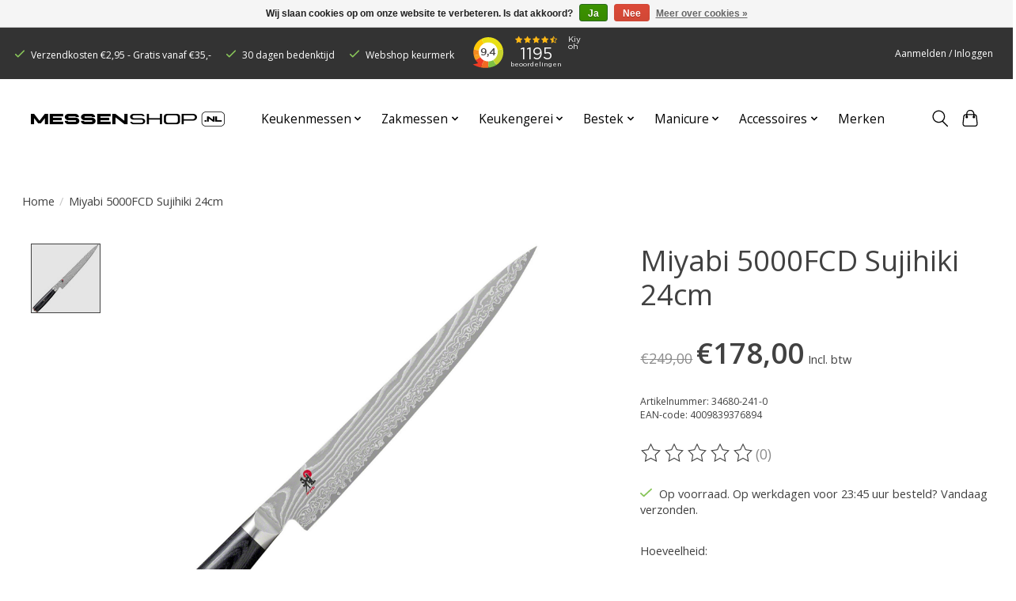

--- FILE ---
content_type: text/html;charset=utf-8
request_url: https://www.messenshop.nl/miyabi-5000fcd-sujihiki-24cm-34680-241.html
body_size: 10974
content:
<!DOCTYPE html>
<html lang="nl">
  <head>
    <meta charset="utf-8"/>
<!-- [START] 'blocks/head.rain' -->
<!--

  (c) 2008-2026 Lightspeed Netherlands B.V.
  http://www.lightspeedhq.com
  Generated: 24-01-2026 @ 07:05:33

-->
<link rel="canonical" href="https://www.messenshop.nl/miyabi-5000fcd-sujihiki-24cm-34680-241.html"/>
<link rel="alternate" href="https://www.messenshop.nl/index.rss" type="application/rss+xml" title="Nieuwe producten"/>
<link href="https://cdn.webshopapp.com/assets/cookielaw.css?2025-02-20" rel="stylesheet" type="text/css"/>
<meta name="robots" content="noodp,noydir"/>
<meta name="google-site-verification" content="Re9F07A6BVE3a429FhadX7BHYSYd6vAM9LWm3YGkI9A"/>
<meta property="og:url" content="https://www.messenshop.nl/miyabi-5000fcd-sujihiki-24cm-34680-241.html?source=facebook"/>
<meta property="og:site_name" content="Messenshop.nl"/>
<meta property="og:title" content="Miyabi 5000FCD Sujihiki 24cm kopen?"/>
<meta property="og:description" content="Op zoek naar het perfecte keukenmes, zakmes of outdoormes? Messenshop.nl biedt u een groot assortiment, scherpe prijzen en veilig betalen met uw eigen bank. Bek"/>
<meta property="og:image" content="https://cdn.webshopapp.com/shops/315280/files/359769528/miyabi-miyabi-5000fcd-sujihiki-24cm.jpg"/>
<script>
<!-- Google Tag Manager -->
(function(w,d,s,l,i){w[l]=w[l]||[];w[l].push({'gtm.start':
new Date().getTime(),event:'gtm.js'});var f=d.getElementsByTagName(s)[0],
j=d.createElement(s),dl=l!='dataLayer'?'&l='+l:'';j.async=true;j.src=
'https://www.googletagmanager.com/gtm.js?id='+i+dl;f.parentNode.insertBefore(j,f);
})(window,document,'script','dataLayer','GTM-5NXN9R8');
<!-- End Google Tag Manager -->
</script>
<!--[if lt IE 9]>
<script src="https://cdn.webshopapp.com/assets/html5shiv.js?2025-02-20"></script>
<![endif]-->
<!-- [END] 'blocks/head.rain' -->
    <title>Miyabi 5000FCD Sujihiki 24cm kopen? - Messenshop.nl</title>
    <meta name="description" content="Op zoek naar het perfecte keukenmes, zakmes of outdoormes? Messenshop.nl biedt u een groot assortiment, scherpe prijzen en veilig betalen met uw eigen bank. Bek" />
    <meta name="keywords" content="Miyabi, Miyabi, 5000FCD, Sujihiki, 24cm" />
    <meta http-equiv="X-UA-Compatible" content="IE=edge">
    <meta name="viewport" content="width=device-width, initial-scale=1">
    <meta name="apple-mobile-web-app-capable" content="yes">
    <meta name="apple-mobile-web-app-status-bar-style" content="black">
    
    <script>document.getElementsByTagName("html")[0].className += " js";</script>

    <link rel="shortcut icon" href="https://cdn.webshopapp.com/shops/315280/themes/175964/v/551328/assets/favicon.png?20210225161036" type="image/x-icon" />
    <link href='//fonts.googleapis.com/css?family=Open%20Sans:400,300,600&display=swap' rel='stylesheet' type='text/css'>
    <link href='//fonts.googleapis.com/css?family=Open%20Sans:400,300,600&display=swap' rel='stylesheet' type='text/css'>
    <link rel="stylesheet" href="https://cdn.webshopapp.com/assets/gui-2-0.css?2025-02-20" />
    <link rel="stylesheet" href="https://cdn.webshopapp.com/assets/gui-responsive-2-0.css?2025-02-20" />
    <link id="lightspeedframe" rel="stylesheet" href="https://cdn.webshopapp.com/shops/315280/themes/175964/assets/style.css?20260115131429" />
    <!-- browsers not supporting CSS variables -->
    <script>
      if(!('CSS' in window) || !CSS.supports('color', 'var(--color-var)')) {var cfStyle = document.getElementById('lightspeedframe');if(cfStyle) {var href = cfStyle.getAttribute('href');href = href.replace('style.css', 'style-fallback.css');cfStyle.setAttribute('href', href);}}
    </script>
    <link rel="stylesheet" href="https://cdn.webshopapp.com/shops/315280/themes/175964/assets/settings.css?20260115131429" />
    <link rel="stylesheet" href="https://cdn.webshopapp.com/shops/315280/themes/175964/assets/custom.css?20260115131429" />

    <script src="https://cdn.webshopapp.com/assets/jquery-1-9-1.js?2025-02-20"></script>
    <script src="https://cdn.webshopapp.com/assets/jquery-ui-1-10-1.js?2025-02-20"></script>

  </head>
  <body>
    <!-- Google Tag Manager (noscript) -->
    <noscript><iframe src="https://www.googletagmanager.com/ns.html?id=GTM-5NXN9R8"
    height="0" width="0" style="display:none;visibility:hidden"></iframe></noscript>
    <!-- End Google Tag Manager (noscript) -->   
          <header class="main-header main-header--mobile js-main-header position-relative">
  <div class="main-header__top-section">
    <div class="main-header__nav-grid justify-between@md container max-width-lg text-xs padding-y-xxs">
<div id="USP">
	
	<div>
		<ul id="checkmarks">
			<li class="usps-li"><svg class="icon margin-right-xs color-success" viewBox="0 0 16 16"><g stroke-width="2" fill="none" stroke="currentColor" stroke-linecap="round" stroke-linejoin="round" stroke-miterlimit="10"><polyline points="1,9 5,13 15,3 "></polyline> </g></svg>Verzendkosten €2,95 - Gratis vanaf €35,-</li>
			<li class="usps-li"><svg class="icon margin-right-xs color-success" viewBox="0 0 16 16"><g stroke-width="2" fill="none" stroke="currentColor" stroke-linecap="round" stroke-linejoin="round" stroke-miterlimit="10"><polyline points="1,9 5,13 15,3 "></polyline> </g></svg>30 dagen bedenktijd</li>
			<li class="usps-li"><svg class="icon margin-right-xs color-success" viewBox="0 0 16 16"><g stroke-width="2" fill="none" stroke="currentColor" stroke-linecap="round" stroke-linejoin="round" stroke-miterlimit="10"><polyline points="1,9 5,13 15,3 "></polyline> </g></svg><a href="https://www.keurmerk.info/nl/consumenten/webwinkel/?key=11137" target="_blank">Webshop keurmerk</a></li>
		</ul>
	</div>
	<div id="Kiyoh">
		<iframe frameborder="0" allowtransparency="true" src="https://www.kiyoh.com/retrieve-widget.html?color=dark&allowTransparency=true&button=false&lang=nl&tenantId=98&locationId=1041473" width="150" height="50"></iframe>
	</div>
</div>
      <ul class="main-header__list flex-grow flex-basis-0 justify-end@md display@md">
        
                        <li class="main-header__item"><a href="https://www.messenshop.nl/account/" class="main-header__link" title="Mijn account">Aanmelden / Inloggen</a></li>
      </ul>
    </div>
  </div>
  <div class="main-header__mobile-content container max-width-lg">
          <a href="https://www.messenshop.nl/" class="main-header__logo" title="Messen Online Kopen? ">
        <img src="https://cdn.webshopapp.com/shops/315280/themes/175964/v/1201795/assets/logo.png?20230228123932" alt="Messen Online Kopen? ">
              </a>
    
    <div class="flex items-center">
            <a href="https://www.messenshop.nl/account/wishlist/" class="main-header__mobile-btn js-tab-focus">
        <svg class="icon" viewBox="0 0 24 25" fill="none"><title>Ga naar verlanglijst</title><path d="M11.3785 4.50387L12 5.42378L12.6215 4.50387C13.6598 2.96698 15.4376 1.94995 17.4545 1.94995C20.65 1.94995 23.232 4.49701 23.25 7.6084C23.2496 8.53335 22.927 9.71432 22.3056 11.056C21.689 12.3875 20.8022 13.8258 19.7333 15.249C17.6019 18.0872 14.7978 20.798 12.0932 22.4477L12 22.488L11.9068 22.4477C9.20215 20.798 6.3981 18.0872 4.26667 15.249C3.1978 13.8258 2.31101 12.3875 1.69437 11.056C1.07303 9.71436 0.750466 8.53342 0.75 7.60848C0.767924 4.49706 3.34993 1.94995 6.54545 1.94995C8.56242 1.94995 10.3402 2.96698 11.3785 4.50387Z" stroke="currentColor" stroke-width="1.5" fill="none"/></svg>
        <span class="sr-only">Verlanglijst</span>
      </a>
            <button class="reset main-header__mobile-btn js-tab-focus" aria-controls="cartDrawer">
        <svg class="icon" viewBox="0 0 24 25" fill="none"><title>Winkelwagen in-/uitschakelen</title><path d="M2.90171 9.65153C3.0797 8.00106 4.47293 6.75 6.13297 6.75H17.867C19.527 6.75 20.9203 8.00105 21.0982 9.65153L22.1767 19.6515C22.3839 21.5732 20.8783 23.25 18.9454 23.25H5.05454C3.1217 23.25 1.61603 21.5732 1.82328 19.6515L2.90171 9.65153Z" stroke="currentColor" stroke-width="1.5" fill="none"/>
        <path d="M7.19995 9.6001V5.7001C7.19995 2.88345 9.4833 0.600098 12.3 0.600098C15.1166 0.600098 17.4 2.88345 17.4 5.7001V9.6001" stroke="currentColor" stroke-width="1.5" fill="none"/>
        <circle cx="7.19996" cy="10.2001" r="1.8" fill="currentColor"/>
        <ellipse cx="17.4" cy="10.2001" rx="1.8" ry="1.8" fill="currentColor"/></svg>
        <span class="sr-only">Winkelwagen</span>
              </button>

      <button class="reset anim-menu-btn js-anim-menu-btn main-header__nav-control js-tab-focus" aria-label="Toggle menu">
        <i class="anim-menu-btn__icon anim-menu-btn__icon--close" aria-hidden="true"></i>
      </button>
    </div>
  </div>

  <div class="main-header__nav" role="navigation">
    <div class="main-header__nav-grid justify-between@md container max-width-lg">
      <div class="main-header__nav-logo-wrapper flex-shrink-0">

                  <a href="https://www.messenshop.nl/" class="main-header__logo" title="Messen Online Kopen? ">
            <img src="https://cdn.webshopapp.com/shops/315280/themes/175964/v/1201795/assets/logo.png?20230228123932" alt="Messen Online Kopen? ">
                      </a>
              </div>

      <form action="https://www.messenshop.nl/search/" method="get" role="search" class="padding-y-md hide@md">
        <label class="sr-only" for="searchInputMobile">Zoeken</label>
        <input class="header-v3__nav-form-control form-control width-100%" value="" autocomplete="off" type="search" name="q" id="searchInputMobile" placeholder="Zoeken ...">
      </form>

      <ul class="main-header__list flex-grow flex-basis-0 flex-wrap justify-center@md">

        
                                        <li class="main-header__item js-main-nav__item">
          <a class="main-header__link js-main-nav__control" href="https://www.messenshop.nl/keukenmessen/">
        <span>Keukenmessen</span>            <svg class="main-header__dropdown-icon icon" viewBox="0 0 16 16"><polygon fill="currentColor" points="8,11.4 2.6,6 4,4.6 8,8.6 12,4.6 13.4,6 "></polygon></svg>                        <i class="main-header__arrow-icon" aria-hidden="true">
              <svg class="icon" viewBox="0 0 16 16">
                <g class="icon__group" fill="none" stroke="currentColor" stroke-linecap="square" stroke-miterlimit="10" stroke-width="2">
                  <path d="M2 2l12 12" />
                  <path d="M14 2L2 14" />
                </g>
              </svg>
            </i>
            
          </a>
                    <ul class="main-header__dropdown">
            <li class="main-header__dropdown-item"><a href="https://www.messenshop.nl/keukenmessen/" class="main-header__dropdown-link hide@md">Alle Keukenmessen</a></li>
                        <li class="main-header__dropdown-item">
              <a class="main-header__dropdown-link" href="https://www.messenshop.nl/keukenmessen/messenblokken/">
                Messenblokken
                                              </a>

                          </li>
                        <li class="main-header__dropdown-item">
              <a class="main-header__dropdown-link" href="https://www.messenshop.nl/keukenmessen/messensets/">
                Messensets
                                              </a>

                          </li>
                        <li class="main-header__dropdown-item">
              <a class="main-header__dropdown-link" href="https://www.messenshop.nl/keukenmessen/bakkersmessen/">
                Bakkersmessen
                                              </a>

                          </li>
                        <li class="main-header__dropdown-item">
              <a class="main-header__dropdown-link" href="https://www.messenshop.nl/keukenmessen/broodmessen/">
                Broodmessen
                                              </a>

                          </li>
                        <li class="main-header__dropdown-item">
              <a class="main-header__dropdown-link" href="https://www.messenshop.nl/keukenmessen/fileermessen/">
                Fileermessen
                                              </a>

                          </li>
                        <li class="main-header__dropdown-item">
              <a class="main-header__dropdown-link" href="https://www.messenshop.nl/keukenmessen/groente-en-schilmessen/">
                Groente- en Schilmessen
                                              </a>

                          </li>
                        <li class="main-header__dropdown-item">
              <a class="main-header__dropdown-link" href="https://www.messenshop.nl/keukenmessen/hakmessen/">
                Hakmessen
                                              </a>

                          </li>
                        <li class="main-header__dropdown-item">
              <a class="main-header__dropdown-link" href="https://www.messenshop.nl/keukenmessen/hammessen/">
                Hammessen
                                              </a>

                          </li>
                        <li class="main-header__dropdown-item">
              <a class="main-header__dropdown-link" href="https://www.messenshop.nl/keukenmessen/kaasmessen/">
                Kaasmessen
                                              </a>

                          </li>
                        <li class="main-header__dropdown-item">
              <a class="main-header__dropdown-link" href="https://www.messenshop.nl/keukenmessen/koksmessen/">
                Koksmessen
                                              </a>

                          </li>
                        <li class="main-header__dropdown-item">
              <a class="main-header__dropdown-link" href="https://www.messenshop.nl/keukenmessen/officemessen/">
                Officemessen
                                              </a>

                          </li>
                        <li class="main-header__dropdown-item">
              <a class="main-header__dropdown-link" href="https://www.messenshop.nl/keukenmessen/santokumessen/">
                Santokumessen
                                              </a>

                          </li>
                        <li class="main-header__dropdown-item">
              <a class="main-header__dropdown-link" href="https://www.messenshop.nl/keukenmessen/slagersmessen/">
                Slagersmessen
                                              </a>

                          </li>
                        <li class="main-header__dropdown-item">
              <a class="main-header__dropdown-link" href="https://www.messenshop.nl/keukenmessen/tomaten-worstmessen/">
                Tomaten/Worstmessen
                                              </a>

                          </li>
                        <li class="main-header__dropdown-item">
              <a class="main-header__dropdown-link" href="https://www.messenshop.nl/keukenmessen/uitbeenmessen/">
                Uitbeenmessen
                                              </a>

                          </li>
                        <li class="main-header__dropdown-item">
              <a class="main-header__dropdown-link" href="https://www.messenshop.nl/keukenmessen/universele-keukenmessen/">
                Universele Keukenmessen
                                              </a>

                          </li>
                        <li class="main-header__dropdown-item">
              <a class="main-header__dropdown-link" href="https://www.messenshop.nl/keukenmessen/vleesmessen/">
                Vleesmessen
                                              </a>

                          </li>
                        <li class="main-header__dropdown-item">
              <a class="main-header__dropdown-link" href="https://www.messenshop.nl/keukenmessen/vleesvorken/">
                Vleesvorken
                                              </a>

                          </li>
                      </ul>
                  </li>
                                              <li class="main-header__item js-main-nav__item">
          <a class="main-header__link js-main-nav__control" href="https://www.messenshop.nl/zakmessen/">
        <span>Zakmessen</span>            <svg class="main-header__dropdown-icon icon" viewBox="0 0 16 16"><polygon fill="currentColor" points="8,11.4 2.6,6 4,4.6 8,8.6 12,4.6 13.4,6 "></polygon></svg>                        <i class="main-header__arrow-icon" aria-hidden="true">
              <svg class="icon" viewBox="0 0 16 16">
                <g class="icon__group" fill="none" stroke="currentColor" stroke-linecap="square" stroke-miterlimit="10" stroke-width="2">
                  <path d="M2 2l12 12" />
                  <path d="M14 2L2 14" />
                </g>
              </svg>
            </i>
            
          </a>
                    <ul class="main-header__dropdown">
            <li class="main-header__dropdown-item"><a href="https://www.messenshop.nl/zakmessen/" class="main-header__dropdown-link hide@md">Alle Zakmessen</a></li>
                        <li class="main-header__dropdown-item">
              <a class="main-header__dropdown-link" href="https://www.messenshop.nl/zakmessen/zakmessen/">
                Zakmessen
                                              </a>

                          </li>
                        <li class="main-header__dropdown-item js-main-nav__item">
              <a class="main-header__dropdown-link js-main-nav__control" href="https://www.messenshop.nl/zakmessen/zwitserse-zakmessen/">
                Zwitserse zakmessen
                <svg class="dropdown__desktop-icon icon" aria-hidden="true" viewBox="0 0 12 12"><polyline stroke-width="1" stroke="currentColor" fill="none" stroke-linecap="round" stroke-linejoin="round" points="3.5 0.5 9.5 6 3.5 11.5"></polyline></svg>                                <i class="main-header__arrow-icon" aria-hidden="true">
                  <svg class="icon" viewBox="0 0 16 16">
                    <g class="icon__group" fill="none" stroke="currentColor" stroke-linecap="square" stroke-miterlimit="10" stroke-width="2">
                      <path d="M2 2l12 12" />
                      <path d="M14 2L2 14" />
                    </g>
                  </svg>
                </i>
                              </a>

                            <ul class="main-header__dropdown">
                <li><a href="https://www.messenshop.nl/zakmessen/zwitserse-zakmessen/" class="main-header__dropdown-link hide@md">Alle Zwitserse zakmessen</a></li>
                                <li><a class="main-header__dropdown-link" href="https://www.messenshop.nl/zakmessen/zwitserse-zakmessen/accessoires/">Accessoires</a></li>
                              </ul>
                          </li>
                        <li class="main-header__dropdown-item">
              <a class="main-header__dropdown-link" href="https://www.messenshop.nl/zakmessen/vaststaande-messen/">
                Vaststaande messen
                                              </a>

                          </li>
                        <li class="main-header__dropdown-item">
              <a class="main-header__dropdown-link" href="https://www.messenshop.nl/zakmessen/multitools/">
                Multitools
                                              </a>

                          </li>
                        <li class="main-header__dropdown-item">
              <a class="main-header__dropdown-link" href="https://www.messenshop.nl/zakmessen/herenmessen/">
                Herenmessen
                                              </a>

                          </li>
                        <li class="main-header__dropdown-item">
              <a class="main-header__dropdown-link" href="https://www.messenshop.nl/zakmessen/jachtmessen/">
                Jachtmessen
                                              </a>

                          </li>
                        <li class="main-header__dropdown-item">
              <a class="main-header__dropdown-link" href="https://www.messenshop.nl/zakmessen/kleine-zakmessen/">
                Kleine zakmessen
                                              </a>

                          </li>
                        <li class="main-header__dropdown-item">
              <a class="main-header__dropdown-link" href="https://www.messenshop.nl/zakmessen/survivalmessen/">
                Survivalmessen
                                              </a>

                          </li>
                      </ul>
                  </li>
                                              <li class="main-header__item js-main-nav__item">
          <a class="main-header__link js-main-nav__control" href="https://www.messenshop.nl/keukengerei/">
        <span>Keukengerei</span>            <svg class="main-header__dropdown-icon icon" viewBox="0 0 16 16"><polygon fill="currentColor" points="8,11.4 2.6,6 4,4.6 8,8.6 12,4.6 13.4,6 "></polygon></svg>                        <i class="main-header__arrow-icon" aria-hidden="true">
              <svg class="icon" viewBox="0 0 16 16">
                <g class="icon__group" fill="none" stroke="currentColor" stroke-linecap="square" stroke-miterlimit="10" stroke-width="2">
                  <path d="M2 2l12 12" />
                  <path d="M14 2L2 14" />
                </g>
              </svg>
            </i>
            
          </a>
                    <ul class="main-header__dropdown">
            <li class="main-header__dropdown-item"><a href="https://www.messenshop.nl/keukengerei/" class="main-header__dropdown-link hide@md">Alle Keukengerei</a></li>
                        <li class="main-header__dropdown-item">
              <a class="main-header__dropdown-link" href="https://www.messenshop.nl/keukengerei/dunschillers/">
                Dunschillers
                                              </a>

                          </li>
                        <li class="main-header__dropdown-item">
              <a class="main-header__dropdown-link" href="https://www.messenshop.nl/keukengerei/garneren/">
                Garneren
                                              </a>

                          </li>
                        <li class="main-header__dropdown-item">
              <a class="main-header__dropdown-link" href="https://www.messenshop.nl/keukengerei/keukentangen/">
                Keukentangen
                                              </a>

                          </li>
                        <li class="main-header__dropdown-item">
              <a class="main-header__dropdown-link" href="https://www.messenshop.nl/keukengerei/lepels-spatels/">
                Lepels &amp; spatels
                                              </a>

                          </li>
                        <li class="main-header__dropdown-item">
              <a class="main-header__dropdown-link" href="https://www.messenshop.nl/keukengerei/raspen-schaven/">
                Raspen &amp; schaven
                                              </a>

                          </li>
                        <li class="main-header__dropdown-item">
              <a class="main-header__dropdown-link" href="https://www.messenshop.nl/keukengerei/scharen/">
                Scharen
                                              </a>

                          </li>
                        <li class="main-header__dropdown-item">
              <a class="main-header__dropdown-link" href="https://www.messenshop.nl/keukengerei/spiraalsnijder/">
                Spiraalsnijder
                                              </a>

                          </li>
                        <li class="main-header__dropdown-item">
              <a class="main-header__dropdown-link" href="https://www.messenshop.nl/keukengerei/stampers/">
                Stampers
                                              </a>

                          </li>
                        <li class="main-header__dropdown-item">
              <a class="main-header__dropdown-link" href="https://www.messenshop.nl/keukengerei/overig-keukengerei/">
                Overig keukengerei
                                              </a>

                          </li>
                      </ul>
                  </li>
                                              <li class="main-header__item js-main-nav__item">
          <a class="main-header__link js-main-nav__control" href="https://www.messenshop.nl/bestek/">
        <span>Bestek</span>            <svg class="main-header__dropdown-icon icon" viewBox="0 0 16 16"><polygon fill="currentColor" points="8,11.4 2.6,6 4,4.6 8,8.6 12,4.6 13.4,6 "></polygon></svg>                        <i class="main-header__arrow-icon" aria-hidden="true">
              <svg class="icon" viewBox="0 0 16 16">
                <g class="icon__group" fill="none" stroke="currentColor" stroke-linecap="square" stroke-miterlimit="10" stroke-width="2">
                  <path d="M2 2l12 12" />
                  <path d="M14 2L2 14" />
                </g>
              </svg>
            </i>
            
          </a>
                    <ul class="main-header__dropdown">
            <li class="main-header__dropdown-item"><a href="https://www.messenshop.nl/bestek/" class="main-header__dropdown-link hide@md">Alle Bestek</a></li>
                        <li class="main-header__dropdown-item">
              <a class="main-header__dropdown-link" href="https://www.messenshop.nl/bestek/tafelmessen/">
                Tafelmessen
                                              </a>

                          </li>
                        <li class="main-header__dropdown-item">
              <a class="main-header__dropdown-link" href="https://www.messenshop.nl/bestek/steakmessen/">
                Steakmessen
                                              </a>

                          </li>
                        <li class="main-header__dropdown-item">
              <a class="main-header__dropdown-link" href="https://www.messenshop.nl/bestek/steakmessensets/">
                Steakmessensets
                                              </a>

                          </li>
                        <li class="main-header__dropdown-item">
              <a class="main-header__dropdown-link" href="https://www.messenshop.nl/bestek/lepels/">
                Lepels
                                              </a>

                          </li>
                        <li class="main-header__dropdown-item">
              <a class="main-header__dropdown-link" href="https://www.messenshop.nl/bestek/vorken/">
                Vorken
                                              </a>

                          </li>
                        <li class="main-header__dropdown-item">
              <a class="main-header__dropdown-link" href="https://www.messenshop.nl/bestek/besteksets/">
                Besteksets
                                              </a>

                          </li>
                        <li class="main-header__dropdown-item">
              <a class="main-header__dropdown-link" href="https://www.messenshop.nl/bestek/kinderbestek/">
                Kinderbestek
                                              </a>

                          </li>
                      </ul>
                  </li>
                                              <li class="main-header__item js-main-nav__item">
          <a class="main-header__link js-main-nav__control" href="https://www.messenshop.nl/manicure/">
        <span>Manicure</span>            <svg class="main-header__dropdown-icon icon" viewBox="0 0 16 16"><polygon fill="currentColor" points="8,11.4 2.6,6 4,4.6 8,8.6 12,4.6 13.4,6 "></polygon></svg>                        <i class="main-header__arrow-icon" aria-hidden="true">
              <svg class="icon" viewBox="0 0 16 16">
                <g class="icon__group" fill="none" stroke="currentColor" stroke-linecap="square" stroke-miterlimit="10" stroke-width="2">
                  <path d="M2 2l12 12" />
                  <path d="M14 2L2 14" />
                </g>
              </svg>
            </i>
            
          </a>
                    <ul class="main-header__dropdown">
            <li class="main-header__dropdown-item"><a href="https://www.messenshop.nl/manicure/" class="main-header__dropdown-link hide@md">Alle Manicure</a></li>
                        <li class="main-header__dropdown-item">
              <a class="main-header__dropdown-link" href="https://www.messenshop.nl/manicure/manicuresets/">
                Manicuresets
                                              </a>

                          </li>
                        <li class="main-header__dropdown-item">
              <a class="main-header__dropdown-link" href="https://www.messenshop.nl/manicure/huidscharen/">
                Huidscharen
                                              </a>

                          </li>
                        <li class="main-header__dropdown-item">
              <a class="main-header__dropdown-link" href="https://www.messenshop.nl/manicure/nagelknippers/">
                Nagelknippers
                                              </a>

                          </li>
                        <li class="main-header__dropdown-item">
              <a class="main-header__dropdown-link" href="https://www.messenshop.nl/manicure/nagelscharen/">
                Nagelscharen
                                              </a>

                          </li>
                        <li class="main-header__dropdown-item">
              <a class="main-header__dropdown-link" href="https://www.messenshop.nl/manicure/nagelvijlen/">
                Nagelvijlen
                                              </a>

                          </li>
                      </ul>
                  </li>
                                              <li class="main-header__item js-main-nav__item">
          <a class="main-header__link js-main-nav__control" href="https://www.messenshop.nl/accessoires/">
        <span>Accessoires</span>            <svg class="main-header__dropdown-icon icon" viewBox="0 0 16 16"><polygon fill="currentColor" points="8,11.4 2.6,6 4,4.6 8,8.6 12,4.6 13.4,6 "></polygon></svg>                        <i class="main-header__arrow-icon" aria-hidden="true">
              <svg class="icon" viewBox="0 0 16 16">
                <g class="icon__group" fill="none" stroke="currentColor" stroke-linecap="square" stroke-miterlimit="10" stroke-width="2">
                  <path d="M2 2l12 12" />
                  <path d="M14 2L2 14" />
                </g>
              </svg>
            </i>
            
          </a>
                    <ul class="main-header__dropdown">
            <li class="main-header__dropdown-item"><a href="https://www.messenshop.nl/accessoires/" class="main-header__dropdown-link hide@md">Alle Accessoires</a></li>
                        <li class="main-header__dropdown-item">
              <a class="main-header__dropdown-link" href="https://www.messenshop.nl/accessoires/etuis-en-hoesjes/">
                Etui&#039;s en hoesjes
                                              </a>

                          </li>
                        <li class="main-header__dropdown-item">
              <a class="main-header__dropdown-link" href="https://www.messenshop.nl/accessoires/lege-messenblokken/">
                Lege messenblokken
                                              </a>

                          </li>
                        <li class="main-header__dropdown-item">
              <a class="main-header__dropdown-link" href="https://www.messenshop.nl/accessoires/magneetstrips/">
                Magneetstrips
                                              </a>

                          </li>
                        <li class="main-header__dropdown-item">
              <a class="main-header__dropdown-link" href="https://www.messenshop.nl/accessoires/messenmappen/">
                Messenmappen
                                              </a>

                          </li>
                        <li class="main-header__dropdown-item js-main-nav__item">
              <a class="main-header__dropdown-link js-main-nav__control" href="https://www.messenshop.nl/accessoires/messenslijpers/">
                Messenslijpers
                <svg class="dropdown__desktop-icon icon" aria-hidden="true" viewBox="0 0 12 12"><polyline stroke-width="1" stroke="currentColor" fill="none" stroke-linecap="round" stroke-linejoin="round" points="3.5 0.5 9.5 6 3.5 11.5"></polyline></svg>                                <i class="main-header__arrow-icon" aria-hidden="true">
                  <svg class="icon" viewBox="0 0 16 16">
                    <g class="icon__group" fill="none" stroke="currentColor" stroke-linecap="square" stroke-miterlimit="10" stroke-width="2">
                      <path d="M2 2l12 12" />
                      <path d="M14 2L2 14" />
                    </g>
                  </svg>
                </i>
                              </a>

                            <ul class="main-header__dropdown">
                <li><a href="https://www.messenshop.nl/accessoires/messenslijpers/" class="main-header__dropdown-link hide@md">Alle Messenslijpers</a></li>
                                <li><a class="main-header__dropdown-link" href="https://www.messenshop.nl/accessoires/messenslijpers/aanzetstalen/">Aanzetstalen</a></li>
                                <li><a class="main-header__dropdown-link" href="https://www.messenshop.nl/accessoires/messenslijpers/handslijpmachines/">Handslijpmachines</a></li>
                                <li><a class="main-header__dropdown-link" href="https://www.messenshop.nl/accessoires/messenslijpers/slijpstenen/">Slijpstenen</a></li>
                                <li><a class="main-header__dropdown-link" href="https://www.messenshop.nl/accessoires/messenslijpers/accessoires/">Accessoires</a></li>
                              </ul>
                          </li>
                        <li class="main-header__dropdown-item">
              <a class="main-header__dropdown-link" href="https://www.messenshop.nl/accessoires/snijplanken/">
                Snijplanken
                                              </a>

                          </li>
                        <li class="main-header__dropdown-item">
              <a class="main-header__dropdown-link" href="https://www.messenshop.nl/accessoires/overige-scharen/">
                Overige scharen
                                              </a>

                          </li>
                      </ul>
                  </li>
                                              <li class="main-header__item">
          <a class="main-header__link" href="https://www.messenshop.nl/merken/">
        Merken                        
          </a>
                  </li>
                                                                                                                                                                                                                                                                                                                                                                                                              
        
        
        
        <li class="main-header__item hide@md">
          <ul class="main-header__list main-header__list--mobile-items">
            
                                    <li class="main-header__item"><a href="https://www.messenshop.nl/account/" class="main-header__link" title="Mijn account">Aanmelden / Inloggen</a></li>
          </ul>
        </li>

      </ul>

      <ul class="main-header__list flex-shrink-0 justify-end@md display@md">
        <li class="main-header__item">

          <button class="reset switch-icon main-header__link main-header__link--icon js-toggle-search js-switch-icon js-tab-focus" aria-label="Toggle icon">
            <svg class="icon switch-icon__icon--a" viewBox="0 0 24 25"><title>Zoeken in-/uitschakelen</title><path fill-rule="evenodd" clip-rule="evenodd" d="M17.6032 9.55171C17.6032 13.6671 14.267 17.0033 10.1516 17.0033C6.03621 17.0033 2.70001 13.6671 2.70001 9.55171C2.70001 5.4363 6.03621 2.1001 10.1516 2.1001C14.267 2.1001 17.6032 5.4363 17.6032 9.55171ZM15.2499 16.9106C13.8031 17.9148 12.0461 18.5033 10.1516 18.5033C5.20779 18.5033 1.20001 14.4955 1.20001 9.55171C1.20001 4.60787 5.20779 0.600098 10.1516 0.600098C15.0955 0.600098 19.1032 4.60787 19.1032 9.55171C19.1032 12.0591 18.0724 14.3257 16.4113 15.9507L23.2916 22.8311C23.5845 23.1239 23.5845 23.5988 23.2916 23.8917C22.9987 24.1846 22.5239 24.1846 22.231 23.8917L15.2499 16.9106Z" fill="currentColor"/></svg>

            <svg class="icon switch-icon__icon--b" viewBox="0 0 32 32"><title>Zoeken in-/uitschakelen</title><g fill="none" stroke="currentColor" stroke-miterlimit="10" stroke-linecap="round" stroke-linejoin="round" stroke-width="2"><line x1="27" y1="5" x2="5" y2="27"></line><line x1="27" y1="27" x2="5" y2="5"></line></g></svg>
          </button>

        </li>
        <li class="main-header__item">
          <a href="#0" class="main-header__link main-header__link--icon" aria-controls="cartDrawer">
            <svg class="icon" viewBox="0 0 24 25" fill="none"><title>Winkelwagen in-/uitschakelen</title><path d="M2.90171 9.65153C3.0797 8.00106 4.47293 6.75 6.13297 6.75H17.867C19.527 6.75 20.9203 8.00105 21.0982 9.65153L22.1767 19.6515C22.3839 21.5732 20.8783 23.25 18.9454 23.25H5.05454C3.1217 23.25 1.61603 21.5732 1.82328 19.6515L2.90171 9.65153Z" stroke="currentColor" stroke-width="1.5" fill="none"/>
            <path d="M7.19995 9.6001V5.7001C7.19995 2.88345 9.4833 0.600098 12.3 0.600098C15.1166 0.600098 17.4 2.88345 17.4 5.7001V9.6001" stroke="currentColor" stroke-width="1.5" fill="none"/>
            <circle cx="7.19996" cy="10.2001" r="1.8" fill="currentColor"/>
            <ellipse cx="17.4" cy="10.2001" rx="1.8" ry="1.8" fill="currentColor"/></svg>
            <span class="sr-only">Winkelwagen</span>
                      </a>
        </li>
      </ul>

    	<div class="main-header__search-form bg">
        <form action="https://www.messenshop.nl/search/" method="get" role="search" class="container max-width-lg">
          <label class="sr-only" for="searchInput">Zoeken</label>
          <input class="header-v3__nav-form-control form-control width-100%" value="" autocomplete="off" type="search" name="q" id="searchInput" placeholder="Zoeken ...">
        </form>
      </div>

    </div>
  </div>
</header>

<div class="drawer dr-cart js-drawer" id="cartDrawer">
  <div class="drawer__content bg shadow-md flex flex-column" role="alertdialog" aria-labelledby="drawer-cart-title">
    <header class="flex items-center justify-between flex-shrink-0 padding-x-md padding-y-md">
      <h3 id="drawer-cart-title" class="text-base text-truncate">Winkelwagen</h3>

      <button class="reset drawer__close-btn js-drawer__close js-tab-focus">
        <svg class="icon icon--xs" viewBox="0 0 16 16"><title>Winkelwagenpaneel sluiten</title><g stroke-width="2" stroke="currentColor" fill="none" stroke-linecap="round" stroke-linejoin="round" stroke-miterlimit="10"><line x1="13.5" y1="2.5" x2="2.5" y2="13.5"></line><line x1="2.5" y1="2.5" x2="13.5" y2="13.5"></line></g></svg>
      </button>
    </header>

    <div class="drawer__body padding-x-md padding-bottom-sm js-drawer__body">
            <p class="margin-y-xxxl color-contrast-medium text-sm text-center">Je winkelwagen is momenteel leeg</p>
          </div>
  </div>
</div>                  	  
  
<section class="container max-width-lg product js-product">
  <div class="padding-y-lg grid gap-md">
    <div class="col-6@md">
      <nav class="breadcrumbs text-sm" aria-label="Breadcrumbs">
  <ol class="flex flex-wrap gap-xxs">
    <li class="breadcrumbs__item">
    	<a href="https://www.messenshop.nl/" class="color-inherit text-underline-hover">Home</a>
      <span class="color-contrast-low margin-left-xxs" aria-hidden="true">/</span>
    </li>
        <li class="breadcrumbs__item" aria-current="page">
            Miyabi 5000FCD Sujihiki 24cm
          </li>
      </ol>
</nav>
    </div>
  </div>
  <div class="grid gap-md gap-xxl@md">
    <div class="col-6@md col-7@lg min-width-0">
      <div class="thumbslide thumbslide--vertical thumbslide--left js-thumbslide">
        <div class="slideshow js-product-v2__slideshow slideshow--transition-slide slideshow--ratio-1:1" data-control="hover">
          <p class="sr-only">Product image slideshow Items</p>

          <ul class="slideshow__content">
                        <li class="slideshow__item bg js-slideshow__item slideshow__item--selected" data-thumb="https://cdn.webshopapp.com/shops/315280/files/359769528/168x168x2/miyabi-miyabi-5000fcd-sujihiki-24cm.jpg" id="item-1">
              <figure class="position-absolute height-100% width-100% top-0 left-0" data-scale="1.3">
                <div class="img-mag height-100% js-img-mag">
                  <img class="img-mag__asset js-img-mag__asset" src="https://cdn.webshopapp.com/shops/315280/files/359769528/1652x1652x2/miyabi-miyabi-5000fcd-sujihiki-24cm.jpg" alt="Miyabi Miyabi 5000FCD Sujihiki 24cm">
                </div>
              </figure>
            </li>
                      </ul>
        </div>

        <div class="thumbslide__nav-wrapper" aria-hidden="true">
          <nav class="thumbslide__nav">
            <ol class="thumbslide__nav-list">
              <!-- this content will be created using JavaScript -->
            </ol>
          </nav>
        </div>
      </div>
    </div>

    <div class="col-6@md col-5@lg">

      <div class="text-component v-space-xs margin-bottom-md">
        <h1>
                  Miyabi 5000FCD Sujihiki 24cm
                </h1>

        <div class="product__price-wrapper margin-bottom-md">
                                                <del class="product__price--old opacity-60%">€249,00</del>
                      <ins class="product__price text-md">€178,00</ins>
          
                    
        	<small class="price-tax">Incl. btw</small>
          
        </div>
        <p class=""></p>
        <p class="product-identifiers">Artikelnummer: 34680-241-0 <br />
        EAN-code: 4009839376894
        </p>
      </div>

            <div class="rating js-rating js-rating--read-only margin-bottom-md flex items-center">
                <p class="sr-only">De beoordeling van dit product is <span class="rating__value js-rating__value">0</span> van de 5</p>

        <a href="#proTabPanelReviews" class="rating__link" onclick="reviewclick()" aria-label="Beoordelingen lezen">
          <div class="rating__control overflow-hidden rating__control--is-hidden js-rating__control">
            <svg width="24" height="24" viewBox="0 0 24 24"><polygon points="12 1.489 15.09 7.751 22 8.755 17 13.629 18.18 20.511 12 17.261 5.82 20.511 7 13.629 2 8.755 8.91 7.751 12 1.489" fill="currentColor"/></svg>
          </div>
        </a>
        <span class="opacity-60%">(0)</span>
      </div>
      
            <div class="flex flex-column gap-xs margin-bottom-md text-sm">
                <div class="in-stock">
                    <svg class="icon margin-right-xs color-success" viewBox="0 0 16 16"><g stroke-width="2" fill="none" stroke="currentColor" stroke-linecap="round" stroke-linejoin="round" stroke-miterlimit="10"><polyline points="1,9 5,13 15,3 "></polyline> </g></svg>Op voorraad.
                          Op werkdagen voor 23:45 uur besteld?  Vandaag verzonden.        </div>

        
              </div>
      
      <form action="https://www.messenshop.nl/cart/add/238454874/" class="js-live-quick-checkout" id="product_configure_form" method="post">
                <input type="hidden" name="bundle_id" id="product_configure_bundle_id" value="">
        
                <div class="margin-bottom-md">
          <label class="form-label margin-bottom-sm block" for="qtyInput">Hoeveelheid:</label>

          <div class="number-input number-input--v2 js-number-input inline-block">
            <input class="form-control js-number-input__value" type="number" name="quantity" id="qtyInput" min="0" max="999" step="1" value="1">


              <button class="reset number-input__btn number-input__btn--plus js-number-input__btn" aria-label="Hoeveelheid verhogen">
                <svg class="icon" viewBox="0 0 16 16" aria-hidden="true"><g><line fill="none" stroke="currentColor" stroke-linecap="round" stroke-linejoin="round" stroke-miterlimit="10" x1="8.5" y1="1.5" x2="8.5" y2="15.5"></line> <line fill="none" stroke="currentColor" stroke-linecap="round" stroke-linejoin="round" stroke-miterlimit="10" x1="1.5" y1="8.5" x2="15.5" y2="8.5"></line> </g></svg>
              </button>

              <button class="reset number-input__btn number-input__btn--minus js-number-input__btn" aria-label="Hoeveelheid verlagen">
                <svg class="icon" viewBox="0 0 16 16" aria-hidden="true"><g><line fill="none" stroke="currentColor" stroke-linecap="round" stroke-linejoin="round" stroke-miterlimit="10" x1="1.5" y1="8.5" x2="15.5" y2="8.5"></line> </g></svg>
              </button>

          </div>
        </div>
        <div class="margin-bottom-md">
          <div class="flex flex-column flex-row@sm gap-xxs">
            <button class="btn btn--primary btn--add-to-cart flex-grow" type="submit">Toevoegen aan winkelwagen</button>
                        <a href="https://www.messenshop.nl/account/wishlistAdd/119112729/?variant_id=238454874" class="btn btn--subtle btn--wishlist">
              <span class="margin-right-xxs hide@sm">Aan verlanglijst toevoegen</span>
              <svg class="icon icon--xs" viewBox="0 0 16 16"><title>Aan verlanglijst toevoegen</title><path  stroke-width="1" stroke="currentColor" fill="none" stroke="currentColor" stroke-linecap="round" stroke-linejoin="round" stroke-miterlimit="10" d="M14.328,2.672 c-1.562-1.562-4.095-1.562-5.657,0C8.391,2.952,8.18,3.27,8,3.601c-0.18-0.331-0.391-0.65-0.672-0.93 c-1.562-1.562-4.095-1.562-5.657,0c-1.562,1.562-1.562,4.095,0,5.657L8,14.5l6.328-6.172C15.891,6.766,15.891,4.234,14.328,2.672z"></path></svg>
            </a>
                      </div>
                    <button class="btn btn--subtle btn--quick-checkout js-quick-checkout-trigger width-100% margin-top-xxs" type="submit" data-checkout-url="https://www.messenshop.nl/checkout/" data-clear-url="https://www.messenshop.nl/cart/clear/">Nu kopen</button>
                    <div class="flex gap-md margin-top-sm">
            <a href="https://www.messenshop.nl/compare/add/238454874/" class="text-underline-hover color-inherit text-sm flex items-center">
              <svg viewBox="0 0 16 16" class="icon margin-right-xxs"><title>swap-horizontal</title><g stroke-width="1" fill="none" stroke="currentColor" stroke-linecap="round" stroke-linejoin="round" stroke-miterlimit="10"><polyline points="3.5,0.5 0.5,3.5 3.5,6.5 "></polyline> <line x1="12.5" y1="3.5" x2="0.5" y2="3.5"></line> <polyline points="12.5,9.5 15.5,12.5 12.5,15.5 "></polyline> <line x1="3.5" y1="12.5" x2="15.5" y2="12.5"></line></g></svg>
              Toevoegen om te vergelijken
            </a>
                      </div>
        </div>

        			</form>

    </div>
  </div>
</section>

<section class="container max-width-lg padding-y-xl">
	<div class="tabs js-tabs">
    <nav class="s-tabs">
      <ul class="s-tabs__list js-tabs__controls" aria-label="Tabs Interface">
        <li><a href="#proTabPanelInformation" class="tabs__control s-tabs__link s-tabs__link--current" aria-selected="true">Beschrijving</a></li>        <li><a href="#proTabPanelReviews" class="tabs__control s-tabs__link">Reviews (0)</a></li>      </ul>
    </nav>

    <div class="js-tabs__panels">

            <section id="proTabPanelInformation" class="padding-top-lg max-width-lg js-tabs__panel">
          <div class="grid">
            <div class="col-6@md text-component padding-right-lg margin-bottom-md">
            <h3 class="margin-bottom-md">Beschrijving</h3>
              <p><p>De Miyabi 5000FCD sujihiki is een 24cm lang vleesmes gemaakt van 49 lagen damascusstaal. De zwarte pakkahouten handgrepen zijn prachtig gebalanceerd en voorzien van een stalen eindstuk met decoratie.</p></p>
            </div>

            <div class="col-6@md text-component">
              <h3 class="margin-bottom-md">Productspecificaties</h3>
              <table class="spec-table" aria-label="Productspecificaties">
                <tbody class="spec-table__body">
                                                                                                                                                                                                                                                                                                                    <tr class="spec-table__row">
                      <th class="spec-table__cell spec-table__cell--th">Gekartelde snede</th>
                    <td class="spec-table__cell"><svg class="icon margin-right-xs color-error" viewBox="0 0 16 16"><g stroke-width="2" fill="none" stroke="currentColor" stroke-linecap="round" stroke-linejoin="round" stroke-miterlimit="10"><line x1="13.5" y1="2.5" x2="2.5" y2="13.5"></line>
        <line x1="2.5" y1="2.5" x2="13.5" y2="13.5"></line> </g></svg></td>
                    </tr>
                                                                          <tr class="spec-table__row">
                      <th class="spec-table__cell spec-table__cell--th">Gesmeed</th>
                    <td class="spec-table__cell"><svg class="icon margin-right-xs color-error" viewBox="0 0 16 16"><g stroke-width="2" fill="none" stroke="currentColor" stroke-linecap="round" stroke-linejoin="round" stroke-miterlimit="10"><line x1="13.5" y1="2.5" x2="2.5" y2="13.5"></line>
        <line x1="2.5" y1="2.5" x2="13.5" y2="13.5"></line> </g></svg></td>
                    </tr>
                                                                                                              <tr class="spec-table__row">
                      <th class="spec-table__cell spec-table__cell--th">Handvat materiaal</th>
                    <td class="spec-table__cell">Hout</td>
                    </tr>
                                                                          <tr class="spec-table__row">
                      <th class="spec-table__cell spec-table__cell--th">Hardheid</th>
                    <td class="spec-table__cell">61 HRC</td>
                    </tr>
                                                                                                                                                                                                                                                                                                  <tr class="spec-table__row">
                      <th class="spec-table__cell spec-table__cell--th">Kuiltjes</th>
                    <td class="spec-table__cell"><svg class="icon margin-right-xs color-error" viewBox="0 0 16 16"><g stroke-width="2" fill="none" stroke="currentColor" stroke-linecap="round" stroke-linejoin="round" stroke-miterlimit="10"><line x1="13.5" y1="2.5" x2="2.5" y2="13.5"></line>
        <line x1="2.5" y1="2.5" x2="13.5" y2="13.5"></line> </g></svg></td>
                    </tr>
                                                                                                                                                  <tr class="spec-table__row">
                      <th class="spec-table__cell spec-table__cell--th">Lengte lemmet</th>
                    <td class="spec-table__cell">240mm</td>
                    </tr>
                                                                                                              <tr class="spec-table__row">
                      <th class="spec-table__cell spec-table__cell--th">Lemmet materiaal</th>
                    <td class="spec-table__cell">Damascusstaal</td>
                    </tr>
                                                                                                                                                                                                                                                                                                                                                                                                                                                                                                                          <tr class="spec-table__row">
                      <th class="spec-table__cell spec-table__cell--th">Slijpwijze</th>
                    <td class="spec-table__cell">Japans</td>
                    </tr>
                                                                                                                                                                                      <tr class="spec-table__row">
                      <th class="spec-table__cell spec-table__cell--th">Vaatwasserbestendig</th>
                    <td class="spec-table__cell"><svg class="icon margin-right-xs color-error" viewBox="0 0 16 16"><g stroke-width="2" fill="none" stroke="currentColor" stroke-linecap="round" stroke-linejoin="round" stroke-miterlimit="10"><line x1="13.5" y1="2.5" x2="2.5" y2="13.5"></line>
        <line x1="2.5" y1="2.5" x2="13.5" y2="13.5"></line> </g></svg></td>
                    </tr>
                                                                                                                            </tbody>
            </table>
            </div>
          </div>
              </section>
      
            <section id="proTabPanelReviews" class="padding-top-lg max-width-lg js-tabs__panel">
        
        <div class="flex justify-between">
          <div class="right">
          <span>0</span> sterren op basis van <span>0</span> beoordelingen
          </div>
          <a href="https://www.messenshop.nl/account/review/119112729/" class="btn btn--subtle btn--sm">Je beoordeling toevoegen</a>

        </div>
      </section>
          </div>
  </div>
</section>


<section class="container max-width-lg padding-y-lg">
  <h3 class="margin-bottom-md text-center">Alternatieve producten</h3>
  <div class="carousel products__carousel flex flex-column js-carousel" data-drag="on" data-loop="off">
    <p class="sr-only">Items van productcarrousel</p>

    <div class="carousel__wrapper order-2 overflow-hidden">
      <ol class="carousel__list">
                <li class="carousel__item">
                
  

<div class="prod-card">

                <span class="prod-card__badge">-29%</span>
      
  <div class="prod-card__img-wrapper padding-xs">
    <a href="https://www.messenshop.nl/miyabi-5000mcd-sujihiki-24cm.html" class="prod-card__img-link" aria-label="Miyabi 5000MCD Sujihiki 24cm">
      <figure class="media-wrapper media-wrapper--1:1">
                <img src="https://cdn.webshopapp.com/shops/315280/files/359769555/150x150x2/miyabi-5000mcd-sujihiki-24cm.jpg"
             sizes="(min-width: 400px) 300px, 150px"
             srcset="https://cdn.webshopapp.com/shops/315280/files/359769555/150x150x2/miyabi-5000mcd-sujihiki-24cm.jpg 150w,
                     https://cdn.webshopapp.com/shops/315280/files/359769555/300x300x2/miyabi-5000mcd-sujihiki-24cm.jpg 300w,
                     https://cdn.webshopapp.com/shops/315280/files/359769555/600x600x2/miyabi-5000mcd-sujihiki-24cm.jpg 600w"
             alt="Miyabi 5000MCD Sujihiki 24cm"
             title="Miyabi 5000MCD Sujihiki 24cm" />
              </figure>
    </a>
                <a href="https://www.messenshop.nl/cart/add/238454894/" class="btn prod-card__action-button">Toevoegen aan winkelwagen</a>
          
        <a href="https://www.messenshop.nl/account/wishlistAdd/119112743/?variant_id=238454894" class="btn btn--icon prod-card__wishlist">
      <svg class="icon" viewBox="0 0 24 25" fill="none"><title>Aan verlanglijst toevoegen</title><path d="M11.3785 4.50387L12 5.42378L12.6215 4.50387C13.6598 2.96698 15.4376 1.94995 17.4545 1.94995C20.65 1.94995 23.232 4.49701 23.25 7.6084C23.2496 8.53335 22.927 9.71432 22.3056 11.056C21.689 12.3875 20.8022 13.8258 19.7333 15.249C17.6019 18.0872 14.7978 20.798 12.0932 22.4477L12 22.488L11.9068 22.4477C9.20215 20.798 6.3981 18.0872 4.26667 15.249C3.1978 13.8258 2.31101 12.3875 1.69437 11.056C1.07303 9.71436 0.750466 8.53342 0.75 7.60848C0.767924 4.49706 3.34993 1.94995 6.54545 1.94995C8.56242 1.94995 10.3402 2.96698 11.3785 4.50387Z" stroke="black" stroke-width="1.5" fill="none"/></svg>
    </a>
      </div>

  <div class="padding-sm text-left">
    <h3 class="text-base margin-bottom-xs">
      <a href="https://www.messenshop.nl/miyabi-5000mcd-sujihiki-24cm.html" class="product-card__title">
                Miyabi 5000MCD Sujihiki 24cm
              </a>
    </h3>
    
          <div class="stock-info text-sm">
        <span class="color-error-dark"><svg class="icon color-error-dark margin-right-xxxs" viewBox="0 0 24 24"><path d="M12 2c5.514 0 10 4.486 10 10s-4.486 10-10 10-10-4.486-10-10 4.486-10 10-10zm0-2c-6.627 0-12 5.373-12 12s5.373 12 12 12 12-5.373 12-12-5.373-12-12-12zm1 12v-6h-2v8h7v-2h-5z"></path></svg>Niet op voorraad</span>
      </div>
     

    <div class="margin-bottom-xs">
                                <del class="prod-card__old-price">€429,00</del>
                    <ins class="prod-card__price">€305,00</ins>
                      </div>

        <div class="margin-bottom-xs product-highlights">
        <ul>
      <li class="product-highlight-item"><svg class="icon color-success product-highlight-icon" height="14" width="14"><polyline points="2,2 7,7 2,12"></polyline></svg>Lemmet lengte: 24 cm</li>
      <li class="product-highlight-item"><svg class="icon color-success product-highlight-icon" height="14" width="14"><polyline points="2,2 7,7 2,12"></polyline></svg>Handvat: Hout</li>
      <li class="product-highlight-item"><svg class="icon color-success product-highlight-icon" height="14" width="14"><polyline points="2,2 7,7 2,12"></polyline></svg>Damascus MC66</li>
                </ul>
    </div>
      </div>
</div>

        </li>
              </ol>
    </div>

    <nav class="carousel__controls order-1 no-js:is-hidden">
      <ul class="flex gap-xxxs justify-end">
        <li>
          <button class="reset carousel__control carousel__control--prev js-carousel__control js-tab-focus">
            <svg class="icon" viewBox="0 0 20 20">
              <title>Vorige items weergeven</title>
              <polyline points="13 18 5 10 13 2" fill="none" stroke="currentColor" stroke-miterlimit="10" stroke-width="2" />
            </svg>
          </button>
        </li>
        <li>
          <button class="reset carousel__control carousel__control--next js-carousel__control js-tab-focus">
            <svg class="icon" viewBox="0 0 20 20">
              <title>Volgende items weergeven</title>
              <polyline points="7 18 15 10 7 2" fill="none" stroke="currentColor" stroke-miterlimit="10" stroke-width="2" />
            </svg>
          </button>
        </li>
      </ul>
    </nav>
  </div>
</section>

<div itemscope itemtype="https://schema.org/Product">
  <meta itemprop="name" content="Miyabi Miyabi 5000FCD Sujihiki 24cm">
  <meta itemprop="image" content="https://cdn.webshopapp.com/shops/315280/files/359769528/300x250x2/miyabi-miyabi-5000fcd-sujihiki-24cm.jpg" />  <div itemprop="brand" itemtype="https://schema.org/Brand" itemscope><meta itemprop="brand" content="Miyabi" /></div>    <meta itemprop="itemCondition" itemtype="https://schema.org/OfferItemCondition" content="https://schema.org/NewCondition"/>
  <meta itemprop="gtin13" content="4009839376894" />  <meta itemprop="mpn" content="Op voorraad" />  <meta itemprop="sku" content="34680-241-0" />

<div itemprop="offers" itemscope itemtype="https://schema.org/Offer">
      <meta itemprop="price" content="178.00" />
    <meta itemprop="priceCurrency" content="EUR" />
    <meta itemprop="validFrom" content="2026-01-24" />
  <meta itemprop="priceValidUntil" content="2026-04-24" />
  <meta itemprop="url" content="https://www.messenshop.nl/miyabi-5000fcd-sujihiki-24cm-34680-241.html" />
   <meta itemprop="availability" content="https://schema.org/InStock"/>
  <meta itemprop="inventoryLevel" content="1" />
 </div>
</div>
      <footer class="main-footer border-top">
  <div class="container max-width-lg">

        <div class="main-footer__content padding-y-xl grid gap-md">
      <div class="col-8@lg">
        <div class="grid gap-md">
          <div class="col-6@xs col-3@md">
                        <img src="https://cdn.webshopapp.com/shops/315280/themes/175964/v/1201795/assets/logo.png?20230228123932" class="footer-logo margin-bottom-md" alt="Messenshop.nl">
            
            <div class="main-footer__social-list flex flex-wrap gap-sm text-sm@md">
              
              
              
              
                          </div>
          </div>

                              <div class="col-6@xs col-3@md">
            <h4 class="margin-bottom-xs text-md@md">Categorieën</h4>
            <ul class="grid gap-xs text-sm@md">
                          <li><a class="main-footer__link" href="https://www.messenshop.nl/keukenmessen/">Keukenmessen</a></li>                          <li><a class="main-footer__link" href="https://www.messenshop.nl/zakmessen/">Zakmessen</a></li>                          <li><a class="main-footer__link" href="https://www.messenshop.nl/keukengerei/">Keukengerei</a></li>                          <li><a class="main-footer__link" href="https://www.messenshop.nl/bestek/">Bestek</a></li>                          <li><a class="main-footer__link" href="https://www.messenshop.nl/manicure/">Manicure</a></li>                          <li><a class="main-footer__link" href="https://www.messenshop.nl/accessoires/">Accessoires</a></li>                          <li><a class="main-footer__link" href="https://www.messenshop.nl/merken/">Merken</a></li>                                                                                                                                                                                                                                                                                                                                                                                                                                                          </ul>
          </div>
          
                    <div class="col-6@xs col-3@md">
            <h4 class="margin-bottom-xs text-md@md">Mijn account</h4>
            <ul class="grid gap-xs text-sm@md">
              
                                                <li><a class="main-footer__link" href="https://www.messenshop.nl/account/" title="Registreren">Registreren</a></li>
                                                                <li><a class="main-footer__link" href="https://www.messenshop.nl/account/orders/" title="Mijn bestellingen">Mijn bestellingen</a></li>
                                                                                              <li><a class="main-footer__link" href="https://www.messenshop.nl/account/wishlist/" title="Mijn verlanglijst">Mijn verlanglijst</a></li>
                                                                        </ul>
          </div>

                    <div class="col-6@xs col-3@md">
            <h4 class="margin-bottom-xs text-md@md">Informatie</h4>
            <ul class="grid gap-xs text-sm@md">
                            <li>
                <a class="main-footer__link" href="https://www.messenshop.nl/service/" title="Klantenservice" >
                  Klantenservice
                </a>
              </li>
            	              <li>
                <a class="main-footer__link" href="https://www.messenshop.nl/service/retourneren/" title="Retourneren" >
                  Retourneren
                </a>
              </li>
            	              <li>
                <a class="main-footer__link" href="https://www.messenshop.nl/service/shipping-returns/" title="Verzenden" >
                  Verzenden
                </a>
              </li>
            	              <li>
                <a class="main-footer__link" href="https://www.messenshop.nl/service/payment-methods/" title="Betaalmethoden" >
                  Betaalmethoden
                </a>
              </li>
            	              <li>
                <a class="main-footer__link" href="https://www.messenshop.nl/sitemap/" title="Sitemap" >
                  Sitemap
                </a>
              </li>
            	              <li>
                <a class="main-footer__link" href="https://www.messenshop.nl/service/privacy-policy/" title="Privacy Policy" >
                  Privacy Policy
                </a>
              </li>
            	              <li>
                <a class="main-footer__link" href="https://www.messenshop.nl/service/general-terms-conditions/" title="Algemene voorwaarden" >
                  Algemene voorwaarden
                </a>
              </li>
            	            </ul>
          </div>
        </div>
      </div>

                </div>
  </div>

    <div class="main-footer__colophon border-top padding-y-md">
    <div class="container max-width-lg">
      <div class="flex flex-column items-center gap-sm flex-row@md justify-between@md">
        <div class="powered-by">
          <p class="text-sm text-xs@md">© Copyright 2026 Messenshop.nl
                    	- Powered by
          	          		<a href="https://www.lightspeedhq.nl/" title="Lightspeed" target="_blank" aria-label="Powered by Lightspeed">Lightspeed</a>
          		          	          </p>
        </div>

        <div class="flex items-center">
          <div class="payment-methods">
            <p class="text-sm flex flex-wrap gap-xs text-xs@md">
                          </p>
          </div>
          <ul class="main-footer__list flex flex-grow flex-basis-0 justify-end@md">
            
                      </ul>
        </div>
      </div>
    </div>
  </div>
</footer>        <!-- [START] 'blocks/body.rain' -->
<script>
(function () {
  var s = document.createElement('script');
  s.type = 'text/javascript';
  s.async = true;
  s.src = 'https://www.messenshop.nl/services/stats/pageview.js?product=119112729&hash=8448';
  ( document.getElementsByTagName('head')[0] || document.getElementsByTagName('body')[0] ).appendChild(s);
})();
</script>
  <div class="wsa-cookielaw">
            Wij slaan cookies op om onze website te verbeteren. Is dat akkoord?
      <a href="https://www.messenshop.nl/cookielaw/optIn/" class="wsa-cookielaw-button wsa-cookielaw-button-green" rel="nofollow" title="Ja">Ja</a>
      <a href="https://www.messenshop.nl/cookielaw/optOut/" class="wsa-cookielaw-button wsa-cookielaw-button-red" rel="nofollow" title="Nee">Nee</a>
      <a href="https://www.messenshop.nl/service/privacy-policy/" class="wsa-cookielaw-link" rel="nofollow" title="Meer over cookies">Meer over cookies &raquo;</a>
      </div>
<!-- [END] 'blocks/body.rain' -->
    
    <script>
    	var viewOptions = 'Opties bekijken';
    </script>
		
    <script src="https://cdn.webshopapp.com/shops/315280/themes/175964/assets/scripts-min.js?20260115131429"></script>
    <script src="https://cdn.webshopapp.com/assets/gui.js?2025-02-20"></script>
    <script src="https://cdn.webshopapp.com/assets/gui-responsive-2-0.js?2025-02-20"></script>
  </body>
</html>

--- FILE ---
content_type: text/css; charset=UTF-8
request_url: https://cdn.webshopapp.com/shops/315280/themes/175964/assets/custom.css?20260115131429
body_size: 1491
content:
/* 20250912100925 - v2 */
.gui,
.gui-block-linklist li a {
  color: #666666;
}

.gui-page-title,
.gui a.gui-bold,
.gui-block-subtitle,
.gui-table thead tr th,
.gui ul.gui-products li .gui-products-title a,
.gui-form label,
.gui-block-title.gui-dark strong,
.gui-block-title.gui-dark strong a,
.gui-content-subtitle {
  color: #000000;
}

.gui-block-inner strong {
  color: #848484;
}

.gui a {
  color: #0a8de9;
}

.gui-input.gui-focus,
.gui-text.gui-focus,
.gui-select.gui-focus {
  border-color: #0a8de9;
  box-shadow: 0 0 2px #0a8de9;
}

.gui-select.gui-focus .gui-handle {
  border-color: #0a8de9;
}

.gui-block,
.gui-block-title,
.gui-buttons.gui-border,
.gui-block-inner,
.gui-image {
  border-color: #8d8d8d;
}

.gui-block-title {
  color: #333333;
  background-color: #ffffff;
}

.gui-content-title {
  color: #333333;
}

.gui-form .gui-field .gui-description span {
  color: #666666;
}

.gui-block-inner {
  background-color: #f4f4f4;
}

.gui-block-option {
  border-color: #ededed;
  background-color: #f9f9f9;
}

.gui-block-option-block {
  border-color: #ededed;
}

.gui-block-title strong {
  color: #333333;
}

.gui-line,
.gui-cart-sum .gui-line {
  background-color: #cbcbcb;
}

.gui ul.gui-products li {
  border-color: #dcdcdc;
}

.gui-block-subcontent,
.gui-content-subtitle {
  border-color: #dcdcdc;
}

.gui-faq,
.gui-login,
.gui-password,
.gui-register,
.gui-review,
.gui-sitemap,
.gui-block-linklist li,
.gui-table {
  border-color: #dcdcdc;
}

.gui-block-content .gui-table {
  border-color: #ededed;
}

.gui-table thead tr th {
  border-color: #cbcbcb;
  background-color: #f9f9f9;
}

.gui-table tbody tr td {
  border-color: #ededed;
}

.gui a.gui-button-large,
.gui a.gui-button-small {
  border-color: #8d8d8d;
  color: #ffffff;
  background-color: #000000;
}

.gui a.gui-button-large.gui-button-action,
.gui a.gui-button-small.gui-button-action {
  border-color: #8d8d8d;
  color: #000000;
  background-color: #ffffff;
}

.gui a.gui-button-large:active,
.gui a.gui-button-small:active {
  background-color: #000000;
  border-color: #707070;
}

.gui a.gui-button-large.gui-button-action:active,
.gui a.gui-button-small.gui-button-action:active {
  background-color: #cccccc;
  border-color: #707070;
}

.gui-input,
.gui-text,
.gui-select,
.gui-number {
  border-color: #8d8d8d;
  background-color: #ffffff;
}

.gui-select .gui-handle,
.gui-number .gui-handle {
  border-color: #8d8d8d;
}

.gui-number .gui-handle a {
  background-color: #ffffff;
}

.gui-input input,
.gui-number input,
.gui-text textarea,
.gui-select .gui-value {
  color: #000000;
}

.gui-progressbar {
  background-color: #76c61b;
}

/* custom */
/* All pages */
.btn--primary {
	background-color: #de3d46 !important;
}

.powered-by {
  display: none;
}

/* Category pages  */

.subcat-banners {
	justify-content: center;
}

.filter__checkbox-list, .filter__radio-list {
 font-size: var(--text-sm); 
}

.product-card__title {
    display: -webkit-box;
  -webkit-line-clamp: 2;
  -webkit-box-orient: vertical;  
  overflow: hidden;
}

.subcategory-card__title {
	text-align: center;
	margin-top: var(--space-xs);
  font-size: var(--text-unit, 1em);
  text-decoration: none;
}

.prod-card__action-button {
  border-style: solid;
  border-width: thin;
  border-color: grey;
}

.sidebar--sticky-on-desktop {
	max-height: calc(400vh - var(--space-sm));
}

.product-highlight-item {
	white-space: nowrap;
	overflow: hidden;
  text-overflow: ellipsis;
}

@media screen and (max-width: 1024px){
.product-highlights {
  display:none;
  }
}

@media screen and (max-width: 362px){
	.prod-card__old-price{
	display: none !important;
}
}

@media screen and (min-width: 390px){
.text-base {
 height: 50px; 
}
}

.prod-card__old-price {
	font-size: var(--text-xs, 0.8em); 
}

.prod-card__price {
	font-size: var(--text-xl, 1.0em);
	font-weight: bold;  
}

.prod-card {
   border-style: solid;
  border-width: thin;
  border-color: #eaeaea; 
}

.product-highlight-icon {
  vertical-align: middle;
}

.prod-card__badge {
  background-color: #de3d46 !important;
}
/* Detail pages */
.btn--add-to-cart {
  background-color: #f57518 !important;
  color: #ffffff;
}

.rating__icon {
  color: #FF9948;
}

.product__price {
	font-size: var(--text-xxl, 1.2em);
	font-weight: bold;
}

.product__price-wrapper {
    margin-top: var(--space-md);
}

.product__price {
 text-decoration: none; 
}

.gui-products-title {
 white-space: normal !important;
 font-size: var(--text-s, 1em);
 padding-bottom: var(--space-xs);
}

.product-identifiers {
	margin-top: var(--space-md);
	font-size: var(--text-xs, 0.7em);
}

.available-no-stock {
  color: #ff0000;
}

.spec-table__cell {
  border: 1px solid #ddd;
  padding: 12px;
}

.spec-table tr:nth-child(even){
  background-color: #f4f6f8;
}

.spec-table tr:hover {
  background-color: #ddd;
}

/* Top bar styling */

.main-header__nav {
padding: 15px;
}

@media screen and (max-width: 652px){
	.main-header__top-section{
	display: none !important;
}
}

#USP {
  display: flex;
  flex-wrap: nowrap;
}

#Kiyoh {
}

#checkmarks {
  margin-top: 20px;
	display: flex;
	align-items: center;
	justify-content: center;
}

.usps-li {
   margin-right: var(--space-md); 
}

#USP a {
	color: #ffffff;
	text-decoration: none;
}

	/* Klantenservice styling */

@media screen and (min-width: 1024px){
.gui-col2-right-col1.gui-div-faq-questions {
	width: 57% !important; 
}

.gui-col2-right-col2.gui-div-faq-right {
	width: 42% !important; 
}

.gui-field {
 margin-bottom: 10px; 
}
}


/* Checkout styling */

#gui-checkout-shipment-methods .gui-field .gui-field-content {
 display: none; 
}

.gui-checkout #gui-form-comment {
 display: none;
}

.gui-checkout .gui-text {
  display: none;
}

label[for=gui-form-comment] {
 display: none;
}

.gui-content-subtitle:hover {
  background-color: #f9f9f9;
  cursor: pointer;
}

.gui-content-subtitle {
	margin-bottom: var(--space-sm);
  margin-left: var(--space-xxs);
  color: #333333;
}

.gui-content-title {
	color: #000000;
  margin-bottom: 15px;
}


--- FILE ---
content_type: application/javascript
request_url: https://cdn.webshopapp.com/shops/315280/themes/175964/assets/scripts-min.js?20260115131429
body_size: 17578
content:
function Util(){}function CustomEvent(e,t){t=t||{bubbles:!1,cancelable:!1,detail:void 0};var i=document.createEvent("CustomEvent");return i.initCustomEvent(e,t.bubbles,t.cancelable,t.detail),i}function resetFocusTabsStyle(){window.dispatchEvent(new CustomEvent("initFocusTabs"))}function reviewclick(){document.getElementById("proTabPanelReviews").classList.remove("is-hidden"),document.getElementById("proTabPanelInformation").classList.add("is-hidden"),document.getElementById("tab-proTabPanelInformation").setAttribute("aria-selected","false"),document.getElementById("tab-proTabPanelReviews").setAttribute("aria-selected","true")}Util.hasClass=function(e,t){return e.classList?e.classList.contains(t):!!e.className.match(new RegExp("(\\s|^)"+t+"(\\s|$)"))},Util.addClass=function(e,t){t=t.split(" "),e.classList?e.classList.add(t[0]):Util.hasClass(e,t[0])||(e.className+=" "+t[0]),1<t.length&&Util.addClass(e,t.slice(1).join(" "))},Util.removeClass=function(e,t){var i=t.split(" ");e.classList?e.classList.remove(i[0]):Util.hasClass(e,i[0])&&(t=new RegExp("(\\s|^)"+i[0]+"(\\s|$)"),e.className=e.className.replace(t," ")),1<i.length&&Util.removeClass(e,i.slice(1).join(" "))},Util.toggleClass=function(e,t,i){i?Util.addClass(e,t):Util.removeClass(e,t)},Util.setAttributes=function(e,t){for(var i in t)e.setAttribute(i,t[i])},Util.getChildrenByClassName=function(e,t){e.children;for(var i=[],n=0;n<e.children.length;n++)Util.hasClass(e.children[n],t)&&i.push(e.children[n]);return i},Util.is=function(e,t){if(t.nodeType)return e===t;for(var i="string"==typeof t?document.querySelectorAll(t):t,n=i.length;n--;)if(i[n]===e)return!0;return!1},Util.setHeight=function(e,t,i,n,s){var a=t-e,l=null,o=function(t){var r=t-(l=l||t);t=parseInt(r/n*a+e);i.style.height=t+"px",r<n?window.requestAnimationFrame(o):s()};i.style.height=e+"px",window.requestAnimationFrame(o)},Util.scrollTo=function(e,t,i,n){var s=n||window,a=s.scrollTop||document.documentElement.scrollTop,l=null;n||(a=window.scrollY||document.documentElement.scrollTop);var o=function(n){var r=n-(l=l||n);t<r&&(r=t),n=Math.easeInOutQuad(r,a,e-a,t),s.scrollTo(0,n),r<t?window.requestAnimationFrame(o):i&&i()};window.requestAnimationFrame(o)},Util.moveFocus=function(e){(e=e||document.getElementsByTagName("body")[0]).focus(),document.activeElement!==e&&(e.setAttribute("tabindex","-1"),e.focus())},Util.getIndexInArray=function(e,t){return Array.prototype.indexOf.call(e,t)},Util.cssSupports=function(e,t){return"CSS"in window?CSS.supports(e,t):e.replace(/-([a-z])/g,function(e){return e[1].toUpperCase()})in document.body.style},Util.extend=function(){var e={},t=!1,i=0,n=arguments.length;for("[object Boolean]"===Object.prototype.toString.call(arguments[0])&&(t=arguments[0],i++);i<n;i++)!function(i){for(var n in i)Object.prototype.hasOwnProperty.call(i,n)&&(t&&"[object Object]"===Object.prototype.toString.call(i[n])?e[n]=extend(!0,e[n],i[n]):e[n]=i[n])}(arguments[i]);return e},Util.osHasReducedMotion=function(){if(!window.matchMedia)return!1;var e=window.matchMedia("(prefers-reduced-motion: reduce)");return!!e&&e.matches},Element.prototype.matches||(Element.prototype.matches=Element.prototype.msMatchesSelector||Element.prototype.webkitMatchesSelector),Element.prototype.closest||(Element.prototype.closest=function(e){var t=this;if(!document.documentElement.contains(t))return null;do{if(t.matches(e))return t}while(null!==(t=t.parentElement||t.parentNode)&&1===t.nodeType);return null}),"function"!=typeof window.CustomEvent&&(CustomEvent.prototype=window.Event.prototype,window.CustomEvent=CustomEvent),Math.easeInOutQuad=function(e,t,i,n){return(e/=n/2)<1?i/2*e*e+t:-i/2*(--e*(e-2)-1)+t},Math.easeInQuart=function(e,t,i,n){return i*(e/=n)*e*e*e+t},Math.easeOutQuart=function(e,t,i,n){return e/=n,-i*(--e*e*e*e-1)+t},Math.easeInOutQuart=function(e,t,i,n){return(e/=n/2)<1?i/2*e*e*e*e+t:-i/2*((e-=2)*e*e*e-2)+t},Math.easeOutElastic=function(e,t,i,n){var s=1.70158,a=.7*n,l=i;return 0==e?t:1==(e/=n)?t+i:(a=a||.3*n,s=l<Math.abs(i)?(l=i,a/4):a/(2*Math.PI)*Math.asin(i/l),l*Math.pow(2,-10*e)*Math.sin((e*n-s)*(2*Math.PI)/a)+i+t)},function(){var e=document.getElementsByClassName("js-tab-focus"),t=!1,i=!1,n=!1;function s(){0<e.length&&(l(!1),window.addEventListener("keydown",a)),window.removeEventListener("mousedown",s),n=!(i=!1)}function a(e){9===e.keyCode&&(l(!0),window.removeEventListener("keydown",a),window.addEventListener("mousedown",s),i=!0)}function l(t){for(var i=t?"":"none",n=0;n<e.length;n++)e[n].style.setProperty("outline",i)}function o(){t?n&&l(i):(t=0<e.length,window.addEventListener("mousedown",s))}o(),window.addEventListener("initFocusTabs",o)}();var serialize=function(e){for(var t=[],i=0;i<e.elements.length;i++){var n=e.elements[i];if(n.name&&!n.disabled&&"file"!==n.type&&"reset"!==n.type&&"submit"!==n.type&&"button"!==n.type)if("select-multiple"===n.type)for(var s=0;s<n.options.length;s++)n.options[s].selected&&t.push(encodeURIComponent(n.name)+"="+encodeURIComponent(n.options[s].value));else("checkbox"!==n.type&&"radio"!==n.type||n.checked)&&t.push(encodeURIComponent(n.name)+"="+encodeURIComponent(n.value))}return t.join("&")};!function(){function e(e){this.element=e,this.items=Util.getChildrenByClassName(this.element,"js-accordion__item"),this.version=this.element.getAttribute("data-version")?"-"+this.element.getAttribute("data-version"):"",this.showClass="accordion"+this.version+"__item--is-open",this.animateHeight="on"==this.element.getAttribute("data-animation"),this.multiItems=!("off"==this.element.getAttribute("data-multi-items")),this.initAccordion()}e.prototype.initAccordion=function(){for(var e=0;e<this.items.length;e++){var t=this.items[e].getElementsByTagName("button")[0],i=this.items[e].getElementsByClassName("js-accordion__panel")[0],n=Util.hasClass(this.items[e],this.showClass)?"true":"false";Util.setAttributes(t,{"aria-expanded":n,"aria-controls":"accordion-content-"+e,id:"accordion-header-"+e}),Util.addClass(t,"js-accordion__trigger"),Util.setAttributes(i,{"aria-labelledby":"accordion-header-"+e,id:"accordion-content-"+e})}this.initAccordionEvents()},e.prototype.initAccordionEvents=function(){var e=this;this.element.addEventListener("click",function(t){(t=t.target.closest(".js-accordion__trigger"))&&0<=Util.getIndexInArray(e.items,t.parentElement)&&e.triggerAccordion(t)})},e.prototype.triggerAccordion=function(e){var t="true"===e.getAttribute("aria-expanded");this.animateAccordion(e,t)},e.prototype.animateAccordion=function(e,t){var i=e.closest(".js-accordion__item"),n=i.getElementsByClassName("js-accordion__panel")[0],s=t?"false":"true";t||Util.addClass(i,this.showClass),e.setAttribute("aria-expanded",s),this.resetContentVisibility(i,n,t),this.multiItems||t||this.closeSiblings(i)},e.prototype.resetContentVisibility=function(e,t,i){Util.toggleClass(e,this.showClass,!i),t.removeAttribute("style"),i&&!this.multiItems&&this.moveContent()},e.prototype.closeSiblings=function(e){for(var t=Util.getIndexInArray(this.items,e),i=0;i<this.items.length;i++)if(Util.hasClass(this.items[i],this.showClass)&&i!=t)return this.animateAccordion(this.items[i].getElementsByClassName("js-accordion__trigger")[0],!0),!1},e.prototype.moveContent=function(){var e,t=this.element.getElementsByClassName(this.showClass);0==t.length||((e=t[0].getBoundingClientRect()).top<0||e.top>window.innerHeight)&&(t=window.scrollY||document.documentElement.scrollTop,window.scrollTo(0,e.top+t))},window.Accordion=e;var t=document.getElementsByClassName("js-accordion");if(0<t.length)for(var i=0;i<t.length;i++)new e(t[i])}(),function(){var e=document.getElementsByClassName("js-anim-menu-btn");if(0<e.length)for(var t=0;t<e.length;t++)!function(){var i;(i=e[t]).addEventListener("click",function(e){e.preventDefault();var t=!Util.hasClass(i,"anim-menu-btn--state-b");Util.toggleClass(i,"anim-menu-btn--state-b",t),e=new CustomEvent("anim-menu-btn-clicked",{detail:t}),i.dispatchEvent(e)})}()}(),function(){function e(e){var l;this.element=e,this.select=this.element.getElementsByTagName("select")[0],this.optGroups=this.select.getElementsByTagName("optgroup"),this.options=this.select.getElementsByTagName("option"),this.selectedOption=function(e){return("selectedIndex"in e.select?e.options[e.select.selectedIndex]:e.select.querySelector("option[selected]")).text}(this),this.selectId=this.select.getAttribute("id"),this.trigger=!1,this.dropdown=!1,this.customOptions=!1,this.arrowIcon=this.element.getElementsByTagName("svg"),this.label=document.querySelector('[for="'+this.selectId+'"]'),this.optionIndex=0,function(e){e.element.insertAdjacentHTML("beforeend",function(e){var t='<button type="button" class="js-select__button select__button'+(e.element.getAttribute("data-trigger-class")?" "+e.element.getAttribute("data-trigger-class"):"")+'" aria-label="'+(t=e.options[e.select.selectedIndex].innerHTML+", "+e.label.textContent)+'" aria-expanded="false" aria-controls="'+e.selectId+'-dropdown"><span aria-hidden="true" class="js-select__label select__label">'+e.selectedOption+"</span>";return 0<e.arrowIcon.length&&e.arrowIcon[0].outerHTML&&(e=e.arrowIcon[0].cloneNode(!0),Util.removeClass(e,"select__icon"),t+=e.outerHTML),t+"</button>"}(e)+function(e){var t='<div class="js-select__dropdown select__dropdown" aria-describedby="'+e.selectId+'-description" id="'+e.selectId+'-dropdown">';if(t+=function(e){return e.label?'<p class="sr-only" id="'+e.selectId+'-description">'+e.label.textContent+"</p>":""}(e),0<e.optGroups.length)for(var i=0;i<e.optGroups.length;i++){var n=e.optGroups[i].getElementsByTagName("option");t=t+'<ul class="select__list" role="listbox">'+('<li><span class="select__item select__item--optgroup">'+e.optGroups[i].getAttribute("label")+"</span></li>")+a(e,n)+"</ul>"}else t=t+'<ul class="select__list" role="listbox">'+a(e,e.options)+"</ul>";return t}(e)),e.dropdown=e.element.getElementsByClassName("js-select__dropdown")[0],e.trigger=e.element.getElementsByClassName("js-select__button")[0],e.customOptions=e.dropdown.getElementsByClassName("js-select__item"),Util.addClass(e.select,"is-hidden"),0<e.arrowIcon.length&&(e.arrowIcon[0].style.display="none"),i(e)}(this),function(e){e.dropdown.addEventListener("click",function(t){(t=t.target.closest(".js-select__item"))&&function(e,t){var i;t.hasAttribute("aria-selected")&&"true"==t.getAttribute("aria-selected")?e.trigger.setAttribute("aria-expanded","false"):((i=e.dropdown.querySelector('[aria-selected="true"]'))&&i.setAttribute("aria-selected","false"),t.setAttribute("aria-selected","true"),e.trigger.getElementsByClassName("js-select__label")[0].textContent=t.textContent,e.trigger.setAttribute("aria-expanded","false"),function(e,t){e.select.selectedIndex=t,e.select.dispatchEvent(new CustomEvent("change",{bubbles:!0}))}(e,t.getAttribute("data-index")),s(e)),e.trigger.focus()}(e,t)})}(l=this),l.trigger.addEventListener("click",function(){t(l,!1)}),l.label&&l.label.addEventListener("click",function(){Util.moveFocus(l.trigger)}),l.dropdown.addEventListener("keydown",function(e){e.keyCode&&38==e.keyCode||e.key&&"arrowup"==e.key.toLowerCase()?n(l,"prev",e):(e.keyCode&&40==e.keyCode||e.key&&"arrowdown"==e.key.toLowerCase())&&n(l,"next",e)}),l.element.addEventListener("select-updated",function(e){!function(e){var t=e.dropdown.querySelector('[aria-selected="true"]');t&&t.setAttribute("aria-selected","false"),(t=e.dropdown.querySelector('.js-select__item[data-index="'+e.select.selectedIndex+'"]')).setAttribute("aria-selected","true"),e.trigger.getElementsByClassName("js-select__label")[0].textContent=t.textContent,e.trigger.setAttribute("aria-expanded","false"),s(e)}(l)})}function t(e,t){var n;t=t||("true"==e.trigger.getAttribute("aria-expanded")?"false":"true");e.trigger.setAttribute("aria-expanded",t),"true"==t&&(n=(t=e).dropdown.querySelector('[aria-selected="true"]')||t.dropdown.getElementsByClassName("js-select__item")[0],Util.moveFocus(n),e.dropdown.addEventListener("transitionend",function t(){Util.moveFocus(n),e.dropdown.removeEventListener("transitionend",t)}),i(e))}function i(e){Util.removeClass(e.dropdown,"select__dropdown--right select__dropdown--up");var t=e.trigger.getBoundingClientRect();Util.toggleClass(e.dropdown,"select__dropdown--right",document.documentElement.clientWidth-5<t.left+e.dropdown.offsetWidth);var i=window.innerHeight-t.bottom-5<t.top;Util.toggleClass(e.dropdown,"select__dropdown--up",i),i=i?t.top-20:window.innerHeight-t.bottom-20,e.dropdown.setAttribute("style","max-height: "+i+"px; width: "+t.width+"px;")}function n(e,t,i){i.preventDefault(),i=Util.getIndexInArray(e.customOptions,document.activeElement),(i="next"==t?i+1:i-1)<0&&(i=e.customOptions.length-1),i>=e.customOptions.length&&(i=0),Util.moveFocus(e.customOptions[i])}function s(e){e.trigger.setAttribute("aria-label",e.options[e.select.selectedIndex].innerHTML+", "+e.label.textContent)}function a(e,t){for(var i="",n=0;n<t.length;n++){var s=t[n].hasAttribute("selected")?' aria-selected="true"':' aria-selected="false"';i=i+'<li><button type="button" class="reset js-select__item select__item select__item--option" role="option" data-value="'+t[n].value+'" '+s+' data-index="'+e.optionIndex+'">'+t[n].text+"</button></li>";e.optionIndex=e.optionIndex+1}return i}var l=document.getElementsByClassName("js-select");if(0<l.length){for(var o=[],r=0;r<l.length;r++)o.push(new e(l[r]));window.addEventListener("keyup",function(e){(e.keyCode&&27==e.keyCode||e.key&&"escape"==e.key.toLowerCase())&&o.forEach(function(e){var i;i=e,document.activeElement.closest(".js-select")&&i.trigger.focus(),t(e,"false")})}),window.addEventListener("click",function(e){o.forEach(function(i){var n;n=i,i=e.target,n.element.contains(i)||t(n,"false")})})}}(),window.menuAim=function(e){!function(e){function t(e){l.push({x:e.pageX,y:e.pageY}),3<l.length&&l.shift()}function i(){r&&clearTimeout(r),d.enter(this),c(this)}function n(){d.exit(this)}function s(){m(this)}var a=null,l=[],o=null,r=null,d=Util.extend({menu:"",rows:!1,submenuSelector:"*",submenuDirection:"right",tolerance:75,enter:function(){},exit:function(){},activate:function(){},deactivate:function(){},exitMenu:function(){}},e),u=d.menu,m=function(e){e!=a&&(a&&d.deactivate(a),d.activate(e),a=e)},c=function(e){var t=h();t?r=setTimeout(function(){c(e)},t):m(e)},h=function(){if(!a||!Util.is(a,d.submenuSelector))return 0;var e,t={x:(g={top:(e=(e=u).getBoundingClientRect()).top+window.pageYOffset,left:e.left+window.pageXOffset}).left,y:g.top-d.tolerance},i={x:g.left+u.offsetWidth,y:t.y},n={x:g.left,y:g.top+u.offsetHeight+d.tolerance},s={x:g.left+u.offsetWidth,y:n.y},r=l[l.length-1],m=l[0];if(!r)return 0;if((m=m||r).x<g.left||m.x>s.x||m.y<g.top||m.y>s.y)return 0;if(o&&r.x==o.x&&r.y==o.y)return 0;function c(e,t){return(t.y-e.y)/(t.x-e.x)}var h=i,g=s;return"left"==d.submenuDirection?(h=n,g=t):"below"==d.submenuDirection?(h=s,g=n):"above"==d.submenuDirection&&(h=t,g=i),t=c(r,h),i=c(r,g),h=c(m,h),g=c(m,g),t<h&&g<i?(o=r,300):(o=null,0)};u.addEventListener("mouseleave",function(){r&&clearTimeout(r),d.exitMenu(this)&&(a&&d.deactivate(a),a=null)});var g=d.rows||u.children;if(0<g.length)for(var v=0;v<g.length;v++)!function(e){g[e].addEventListener("mouseenter",i),g[e].addEventListener("mouseleave",n),g[e].addEventListener("click",s)}(v);document.addEventListener("mousemove",function(e){window.requestAnimationFrame?window.requestAnimationFrame(function(){t(e)}):t(e)})}(e)},function(){function e(e){this.element=e,this.content=document.getElementsByClassName("js-drawer__body")[0],this.triggers=document.querySelectorAll('[aria-controls="'+this.element.getAttribute("id")+'"]'),this.firstFocusable=null,this.lastFocusable=null,this.selectedTrigger=null,this.isModal=Util.hasClass(this.element,"js-drawer--modal"),this.showClass="drawer--is-visible",this.initDrawer()}e.prototype.initDrawer=function(){var e=this;if(this.triggers)for(var t=0;t<this.triggers.length;t++)this.triggers[t].addEventListener("click",function(t){t.preventDefault(),Util.hasClass(e.element,e.showClass)?e.closeDrawer(t.target):(e.selectedTrigger=t.target,e.showDrawer(),e.initDrawerEvents())});Util.hasClass(this.element,this.showClass)&&this.initDrawerEvents()},e.prototype.showDrawer=function(){var e=this;this.content.scrollTop=0,Util.addClass(this.element,this.showClass),this.getFocusableElements(),Util.moveFocus(this.element),this.element.addEventListener("transitionend",function t(i){Util.moveFocus(e.element),e.element.removeEventListener("transitionend",t)}),this.emitDrawerEvents("drawerIsOpen",this.selectedTrigger)},e.prototype.closeDrawer=function(e){Util.removeClass(this.element,this.showClass),this.firstFocusable=null,this.lastFocusable=null,this.selectedTrigger&&this.selectedTrigger.focus(),this.cancelDrawerEvents(),this.emitDrawerEvents("drawerIsClose",e)},e.prototype.initDrawerEvents=function(){this.element.addEventListener("keydown",this),this.element.addEventListener("click",this)},e.prototype.cancelDrawerEvents=function(){this.element.removeEventListener("keydown",this),this.element.removeEventListener("click",this)},e.prototype.handleEvent=function(e){switch(e.type){case"click":this.initClick(e);case"keydown":this.initKeyDown(e)}},e.prototype.initKeyDown=function(e){e.keyCode&&27==e.keyCode||e.key&&"Escape"==e.key?this.closeDrawer(!1):this.isModal&&(e.keyCode&&9==e.keyCode||e.key&&"Tab"==e.key)&&this.trapFocus(e)},e.prototype.initClick=function(e){(e.target.closest(".js-drawer__close")||Util.hasClass(e.target,"js-drawer"))&&(e.preventDefault(),this.closeDrawer(e.target))},e.prototype.trapFocus=function(e){this.firstFocusable==document.activeElement&&e.shiftKey&&(e.preventDefault(),this.lastFocusable.focus()),this.lastFocusable!=document.activeElement||e.shiftKey||(e.preventDefault(),this.firstFocusable.focus())},e.prototype.getFocusableElements=function(){var e=this.element.querySelectorAll('[href], input:not([disabled]), select:not([disabled]), textarea:not([disabled]), button:not([disabled]), iframe, object, embed, [tabindex]:not([tabindex="-1"]), [contenteditable], audio[controls], video[controls], summary');this.getFirstVisible(e),this.getLastVisible(e)},e.prototype.getFirstVisible=function(e){for(var t=0;t<e.length;t++)if(e[t].offsetWidth||e[t].offsetHeight||e[t].getClientRects().length)return this.firstFocusable=e[t],!0},e.prototype.getLastVisible=function(e){for(var t=e.length-1;0<=t;t--)if(e[t].offsetWidth||e[t].offsetHeight||e[t].getClientRects().length)return this.lastFocusable=e[t],!0},e.prototype.emitDrawerEvents=function(e,t){t=new CustomEvent(e,{detail:t}),this.element.dispatchEvent(t)};var t=document.getElementsByClassName("js-drawer");if(0<t.length)for(var i=0;i<t.length;i++)new e(t[i])}(),function(){function e(e){var i;this.element=e,this.asset=this.element.getElementsByClassName("js-img-mag__asset")[0],this.ready=!1,this.scale=1,this.intervalId=!1,this.moving=!1,this.moveEvent=!1,(i=this).asset.addEventListener("load",function(){t(i)}),i.asset.complete&&t(i)}function t(e){var t,n;e.ready||(e.ready=!0,(n=(t=e).element.getAttribute("data-scale"))?t.scale=n:(t.scale=t.asset.naturalWidth/t.element.offsetWidth,t.scale=Math.floor(100*t.scale)/100,1.2<t.scale&&(t.scale=t.scale-.2)),e.element.addEventListener("mouseenter",function e(t){switch(t.type){case"mouseenter":s=t,(n=this).moving=!0,function(t){t.moveEvent=e.bind(t),t.element.addEventListener("mousemove",t.moveEvent),t.element.addEventListener("mouseleave",t.moveEvent)}(n),i(n,s);break;case"mousemove":!function(e,t){e.moving&&!e.intervalId&&(window.requestAnimationFrame?e.intervalId=window.requestAnimationFrame(function(){i(e,t)}):e.intervalId=setTimeout(function(){i(e,t)},250))}(this,t);break;case"mouseleave":(t=this).moving=!1,function(e){e.intervalId&&(window.requestAnimationFrame?window.cancelAnimationFrame(e.intervalId):clearInterval(e.intervalId),e.intervalId=!1),e.moveEvent&&(e.element.removeEventListener("mousemove",e.moveEvent),e.element.removeEventListener("mouseleave",e.moveEvent),e.moveEvent=!1)}(t),t.asset.removeAttribute("style")}var n,s}.bind(e)))}function i(e,t){var i=e.element.getBoundingClientRect(),n=i.left-t.clientX;t=i.top-t.clientY;0<n&&(n=0),n<-1*i.width&&(n=-1*i.width),0<t&&(t=0),t<-1*i.height&&(n=-1*i.height),t="translateX("+n*(e.scale-1)+"px) translateY("+t*(e.scale-1)+"px) scale("+e.scale+")",e.asset.setAttribute("style","transform: "+t+";"),e.intervalId=!1}var n=document.getElementsByClassName("js-img-mag");if(0<n.length)for(var s=0;s<n.length;s++)new e(n[s])}(),function(){function e(e){var t;this.element=e,this.input=this.element.getElementsByClassName("js-number-input__value")[0],this.min=parseFloat(this.input.getAttribute("min")),this.max=parseFloat(this.input.getAttribute("max")),this.step=parseFloat(this.input.getAttribute("step")),isNaN(this.step)&&(this.step=1),this.precision=(e=this.step).toString().length-Math.floor(e).toString().length-1,(t=this).element.addEventListener("click",function(e){var i=e.target.closest(".js-number-input__btn");i&&(e.preventDefault(),function(e,t){t=Util.hasClass(t,"number-input__btn--plus")?parseFloat(e.input.value)+e.step:parseFloat(e.input.value)-e.step,0<e.precision&&(t=t.toFixed(e.precision)),t<e.min&&(t=e.min),t>e.max&&(t=e.max),e.input.value=t,e.input.dispatchEvent(new CustomEvent("change",{bubbles:!0}))}(t,i))}),t.input.addEventListener("focusout",function(e){var i=parseFloat(t.input.value);i<t.min&&(i=t.min),i>t.max&&(i=t.max),(i=function(e,t){var i=10*t*e.precision%(10*e.step*e.precision);return 0!=i&&(t-=i),0<e.precision&&(t=t.toFixed(e.precision)),t}(t,i))!=parseFloat(t.input.value)&&(t.input.value=i)})}var t=document.getElementsByClassName("js-number-input");if(0<t.length)for(var i=0;i<t.length;i++)new e(t[i])}(),function(){function e(e){var t;this.addToCartForm=e,this.checkoutTrigger=e.getElementsByClassName("js-quick-checkout-trigger")[0],this.checkoutTrigger&&(t=this).checkoutTrigger.addEventListener("click",function(e){e.preventDefault(),function(e){var t=(n=e.addToCartForm).action,i=e.checkoutTrigger.getAttribute("data-checkout-url"),n=serialize(n);"http:"==location.protocol&&(t=t.replace("https:","http:"));var s=new XMLHttpRequest;s.onreadystatechange=function(){4===s.readyState&&(window.location.href=i)},s.open("POST",t),s.setRequestHeader("Content-Type","application/x-www-form-urlencoded; charset=utf-8"),s.send(n)}(t)})}var t=document.getElementsByClassName("js-live-quick-checkout");if(0<t.length)for(var i=0;i<t.length;i++)new e(t[i])}(),function(){function e(e){this.element=e,this.icons=this.element.getElementsByClassName("js-rating__control")[0],this.iconCode=this.icons.children[0].parentNode.innerHTML,this.initialRating=[],this.initialRatingElement=this.element.getElementsByClassName("js-rating__value")[0],this.ratingItems,this.selectedRatingItem,this.readOnly=Util.hasClass(this.element,"js-rating--read-only"),this.ratingMaxValue=5,this.getInitialRating(),this.initRatingHtml()}e.prototype.getInitialRating=function(){var e,t;this.initialRatingElement&&this.readOnly?(e=Number(this.initialRatingElement.textContent),isNaN(e)?this.initialRating=[0,!1]:(t=Math.floor(e),this.initialRating[0]=t<e?t+1:t,this.initialRating[1]=t<e&&Math.round(100*(e-t)))):this.initialRating=[0,!1]},e.prototype.initRatingHtml=function(){var e=this.readOnly?"<ul>":'<ul role="radiogroup">';0!=this.initialRating[0]||this.initialRating[1]||(e+='<li class="rating__item--zero rating__item--checked"></li>');for(var t,i=0;i<this.ratingMaxValue;i++)e+=this.getStarHtml(i);e+="</ul>",this.readOnly||0<(t=this.element.getElementsByTagName("label")).length&&(e='<fieldset><legend class="'+t[0].getAttribute("class")+'">'+t[0].textContent+"</legend>"+e+"</fieldset>",Util.addClass(t[0],"is-hidden")),this.icons.innerHTML=e,this.ratingItems=this.icons.getElementsByClassName("js-rating__item"),this.selectedRatingItem=this.icons.getElementsByClassName("rating__item--checked")[0],Util.removeClass(this.icons,"rating__control--is-hidden"),this.readOnly||this.initRatingEvents()},e.prototype.getStarHtml=function(e){var t=e+1==this.initialRating[0],i=t?" rating__item--checked":"",n=t||0==this.initialRating[0]&&!this.initialRating[1]&&0==e?0:-1,s=!(!t||!this.initialRating[1]),a=s?" rating__item--half":"";return this.readOnly?'<li class="js-rating__item'+i+a+'">'+(s?'<div class="rating__icon">'+this.iconCode+'</div><div class="rating__icon rating__icon--inactive">'+this.iconCode+"</div>":'<div class="rating__icon">'+this.iconCode+"</div>")+"</li>":'<li class="js-rating__item'+i+a+'" role="radio" aria-label="'+(e+1)+'" aria-checked="'+t+'" tabindex="'+n+'"><div class="rating__icon">'+this.iconCode+"</div></li>"},e.prototype.initRatingEvents=function(){var e=this;this.icons.addEventListener("click",function(t){t=t.target.closest(".js-rating__item"),e.resetSelectedIcon(t)}),this.icons.addEventListener("keydown",function(t){t.keyCode&&(39==t.keyCode||40==t.keyCode)||t.key&&("arrowright"==t.key.toLowerCase()||"arrowdown"==t.key.toLowerCase())?e.selectNewIcon("next"):t.keyCode&&(37==t.keyCode||38==t.keyCode)||t.key&&("arrowleft"==t.key.toLowerCase()||"arrowup"==t.key.toLowerCase())?e.selectNewIcon("prev"):(t.keyCode&&32==t.keyCode||t.key&&" "==t.key)&&e.selectFocusIcon()})},e.prototype.selectNewIcon=function(e){var t=Util.getIndexInArray(this.ratingItems,this.selectedRatingItem);(t="next"==e?t+1:t-1)<0&&(t=this.ratingItems.length-1),t>=this.ratingItems.length&&(t=0),this.resetSelectedIcon(this.ratingItems[t]),this.ratingItems[t].focus()},e.prototype.selectFocusIcon=function(e){this.resetSelectedIcon(document.activeElement)},e.prototype.resetSelectedIcon=function(e){var t;e&&(Util.removeClass(this.selectedRatingItem,"rating__item--checked"),Util.setAttributes(this.selectedRatingItem,{"aria-checked":!1,tabindex:-1}),Util.addClass(e,"rating__item--checked"),Util.setAttributes(e,{"aria-checked":!0,tabindex:0}),this.selectedRatingItem=e,0<(t=this.element.getElementsByTagName("select")).length&&(t[0].value=e.getAttribute("aria-label")))};var t=document.getElementsByClassName("js-rating");if(0<t.length)for(var i=0;i<t.length;i++)new e(t[i])}(),function(){function e(e){var s;this.element=e,this.triggers=document.querySelectorAll('[aria-controls="'+this.element.getAttribute("id")+'"]'),this.firstFocusable=null,this.lastFocusable=null,this.selectedTrigger=null,this.showClass="sidebar--is-visible",this.staticClass="sidebar--static",this.customStaticClass="",this.readyClass="sidebar--loaded",this.layout=!1,(e=(s=this).element.getAttribute("data-static-class"))&&(s.customStaticClass=" "+e),function(e){if(function(e){var t=getComputedStyle(e.element,":before").getPropertyValue("content");t&&""!=t&&"none"!=t&&(n(e),e.element.addEventListener("update-sidebar",function(t){n(e)})),Util.addClass(e.element,e.readyClass)}(e),e.triggers)for(var s=0;s<e.triggers.length;s++)e.triggers[s].addEventListener("click",function(n){return n.preventDefault(),Util.hasClass(e.element,e.showClass)?(e.selectedTrigger=n.target,void t(e)):(e.selectedTrigger=n.target,n=e,Util.addClass(n.element,n.showClass),function(e){var t=e.element.querySelectorAll('[href], input:not([disabled]), select:not([disabled]), textarea:not([disabled]), button:not([disabled]), iframe, object, embed, [tabindex]:not([tabindex="-1"]), [contenteditable], audio[controls], video[controls], summary');(function(e,t){for(var i=0;i<t.length;i++)if(t[i].offsetWidth||t[i].offsetHeight||t[i].getClientRects().length)return e.firstFocusable=t[i]})(e,t),function(e,t){for(var i=t.length-1;0<=i;i--)if(t[i].offsetWidth||t[i].offsetHeight||t[i].getClientRects().length)return e.lastFocusable=t[i]}(e,t)}(n),Util.moveFocus(n.element),(n=e).element.addEventListener("keydown",i.bind(n)),void n.element.addEventListener("click",i.bind(n)))})}(this)}function t(e){Util.removeClass(e.element,e.showClass),e.firstFocusable=null,e.lastFocusable=null,e.selectedTrigger&&e.selectedTrigger.focus(),e.element.removeAttribute("tabindex"),(e=e).element.removeEventListener("keydown",i.bind(e)),e.element.removeEventListener("click",i.bind(e))}function i(e){switch(e.type){case"click":!function(e,i){(i.target.closest(".js-sidebar__close-btn")||Util.hasClass(i.target,"js-sidebar"))&&(i.preventDefault(),t(e))}(this,e);case"keydown":this,(e=e).keyCode&&27==e.keyCode||e.key&&"Escape"==e.key?t(this):(e.keyCode&&9==e.keyCode||e.key&&"Tab"==e.key)&&function(e,t){e.firstFocusable==document.activeElement&&t.shiftKey&&(t.preventDefault(),e.lastFocusable.focus()),e.lastFocusable!=document.activeElement||t.shiftKey||(t.preventDefault(),e.firstFocusable.focus())}(this,e)}}function n(e){var i=getComputedStyle(e.element,":before").getPropertyValue("content").replace(/\'|"/g,"");i!=e.layout&&("static"!=(e.layout=i)&&Util.addClass(e.element,"is-hidden"),Util.toggleClass(e.element,e.staticClass+e.customStaticClass,"static"==i),"static"!=i&&setTimeout(function(){Util.removeClass(e.element,"is-hidden")}),"static"==i?e.element.removeAttribute("role","alertdialog"):e.element.setAttribute("role","alertdialog"),"static"==i&&Util.hasClass(e.element,e.showClass)&&t(e))}var s=document.getElementsByClassName("js-sidebar");if(0<s.length){for(var a=0;a<s.length;a++)new e(s[a]);var l=new CustomEvent("update-sidebar");function o(){for(var e=0;e<s.length;e++)s[e].dispatchEvent(l)}window.addEventListener("resize",function(e){window.requestAnimationFrame?window.requestAnimationFrame(o):setTimeout(function(){o()},250)}),window.requestAnimationFrame?window.requestAnimationFrame(o):o()}}(),function(){function e(e){this.element=e,this.rangeWrapper=this.element.getElementsByClassName("slider__range"),this.rangeInput=this.element.getElementsByClassName("slider__input"),this.value=this.element.getElementsByClassName("js-slider__value"),this.floatingValue=this.element.getElementsByClassName("js-slider__value--floating"),this.rangeMin=this.rangeInput[0].getAttribute("min"),this.rangeMax=this.rangeInput[0].getAttribute("max"),this.sliderWidth=window.getComputedStyle(this.element.getElementsByClassName("slider__range")[0]).getPropertyValue("width"),this.thumbWidth=getComputedStyle(this.element).getPropertyValue("--slide-thumb-size"),this.isInputVar="input"==this.value[0].tagName.toLowerCase(),this.isFloatingVar=0<this.floatingValue.length,this.isFloatingVar&&(this.floatingValueLeft=window.getComputedStyle(this.floatingValue[0]).getPropertyValue("left")),function(e){i(e),n(e,!1),s(e,!1),function(e){var t=document.createElement("input");t.setAttribute("type","range"),Util.toggleClass(e.element,"slider--range-not-supported","range"!==t.type)}(e);for(var a=0;a<e.rangeInput.length;a++)!function(i){e.rangeInput[i].addEventListener("input",function(n){t(e,i)}),e.rangeInput[i].addEventListener("change",function(n){t(e,i)})}(a);if(e.isInputVar)for(a=0;a<e.value.length;a++)!function(t){e.value[t].addEventListener("change",function(i){var n,s,a;n=e,s=t,a=parseFloat(n.value[s].value),isNaN(a)?n.value[s].value=n.rangeInput[s].value:(a<n.rangeMin&&(a=n.rangeMin),a>n.rangeMax&&(a=n.rangeMax),n.rangeInput[s].value=a,a=new Event("change"),n.rangeInput[s].dispatchEvent(a))})}(a);e.element.addEventListener("slider-updated",function(i){for(var n=0;n<e.value.length;n++)t(e,n)}),e.element.addEventListener("inputRangeLimit",function(t){i(e),n(e,t.detail)})}(this)}function t(e,t){i(e),n(e,t),s(e,t)}function i(e){for(var t=0;t<e.rangeInput.length;t++)e.isInputVar?e.value[t].value=e.rangeInput[t].value:e.value[t].textContent=e.rangeInput[t].value}function n(e,t){if(e.isFloatingVar)for(var i=t||0,n=t?t+1:e.rangeInput.length,s=i;s<n;s++){var a=(e.rangeInput[s].value-e.rangeMin)/(e.rangeMax-e.rangeMin);e.floatingValue[s].style.left="calc(0.5 * "+e.floatingValueLeft+" + "+a+" * ( "+e.sliderWidth+" - "+e.floatingValueLeft+" ))"}}function s(e,t){var i;1<e.rangeInput.length?e.element.dispatchEvent(new CustomEvent("updateRange",{detail:t})):(t="calc("+(i=parseInt((e.rangeInput[0].value-e.rangeMin)/(e.rangeMax-e.rangeMin)*100))+"*("+e.sliderWidth+" - 0.5*"+e.thumbWidth+")/100)",i="calc("+e.sliderWidth+" - "+i+"*("+e.sliderWidth+" - 0.5*"+e.thumbWidth+")/100)",e.rangeWrapper[0].style.setProperty("--slider-fill-value",t),e.rangeWrapper[0].style.setProperty("--slider-empty-value",i))}var a=document.getElementsByClassName("js-slider");if(0<a.length)for(var l=0;l<a.length;l++)new e(a[l])}(),function(){function e(e){e.addEventListener("click",function(t){t.preventDefault();var i=e.getAttribute("data-social");t=function(e,t){for(var i=function(e){var t=[];switch(e){case"twitter":t=["text","hashtags"];break;case"facebook":case"linkedin":t=["url"];break;case"pinterest":t=["url","media","description"];break;case"mail":t=["subject","body"]}return t}(t),n="",s=0;s<i.length;s++){var a=e.getAttribute("data-"+i[s]);"hashtags"==i[s]&&(a=encodeURI(a.replace(/\#| /g,""))),a&&(n="facebook"==t?n+"u="+encodeURIComponent(a)+"&":n+i[s]+"="+encodeURIComponent(a)+"&")}return"linkedin"==t&&(n="mini=true&"+n),e.getAttribute("href")+"?"+n}(e,i);"mail"==i?window.location.href=t:window.open(t,i+"-share-dialog","width=626,height=436")})}var t=document.getElementsByClassName("js-social-share");if(0<t.length)for(var i=0;i<t.length;i++)e(t[i])}(),function(){function e(e){this.element=e,this.delta=[!1,!1],this.dragging=!1,this.intervalId=!1,(e=this).element.addEventListener("mousedown",t.bind(e)),e.element.addEventListener("touchstart",t.bind(e))}function t(e){switch(e.type){case"mousedown":case"touchstart":o=e,(l=this).dragging=!0,function(e){e.element.addEventListener("mousemove",t.bind(e)),e.element.addEventListener("touchmove",t.bind(e)),e.element.addEventListener("mouseup",t.bind(e)),e.element.addEventListener("mouseleave",t.bind(e)),e.element.addEventListener("touchend",t.bind(e))}(l),l.delta=[parseInt(n(o).clientX),parseInt(n(o).clientY)],s(l,"dragStart",l.delta,o.target);break;case"mousemove":case"touchmove":!function(e,t){e.dragging&&(window.requestAnimationFrame?e.intervalId=window.requestAnimationFrame(i.bind(e,t)):e.intervalId=setTimeout(function(){i.bind(e,t)},250))}(this,e);break;case"mouseup":case"mouseleave":case"touchend":!function(e,i){!function(e){e.intervalId&&(window.requestAnimationFrame?window.cancelAnimationFrame(e.intervalId):clearInterval(e.intervalId),e.intervalId=!1),e.element.removeEventListener("mousemove",t.bind(e)),e.element.removeEventListener("touchmove",t.bind(e)),e.element.removeEventListener("mouseup",t.bind(e)),e.element.removeEventListener("mouseleave",t.bind(e)),e.element.removeEventListener("touchend",t.bind(e))}(e);var l,o=parseInt(n(i).clientX);i=parseInt(n(i).clientY);e.delta&&(e.delta[0]||0===e.delta[0])&&(l=a(o-e.delta[0]),30<Math.abs(o-e.delta[0])&&s(e,l<0?"swipeLeft":"swipeRight",[o,i]),e.delta[0]=!1),e.delta&&(e.delta[1]||0===e.delta[1])&&(l=a(i-e.delta[1]),30<Math.abs(i-e.delta[1])&&s(e,l<0?"swipeUp":"swipeDown",[o,i]),e.delta[1]=!1),s(e,"dragEnd",[o,i]),e.dragging=!1}(this,e)}var l,o}function i(e){s(this,"dragging",[parseInt(n(e).clientX),parseInt(n(e).clientY)])}function n(e){return e.changedTouches?e.changedTouches[0]:e}function s(e,t,i,n){var s=!1;n&&(s=n),s=new CustomEvent(t,{detail:{x:i[0],y:i[1],origin:s}}),e.element.dispatchEvent(s)}function a(e){return Math.sign?Math.sign(e):(0<e)-(e<0)||+e}window.SwipeContent=e;var l=document.getElementsByClassName("js-swipe-content");if(0<l.length)for(var o=0;o<l.length;o++)new e(l[o])}(),function(){var e=document.getElementsByClassName("js-switch-icon");if(0<e.length)for(var t=0;t<e.length;t++)!function(t){var i;Util.hasClass(e[t],"switch-icon--hover")||(i=e[t]).addEventListener("click",function(e){e.preventDefault();var t=!Util.hasClass(i,"switch-icon--state-b");Util.toggleClass(i,"switch-icon--state-b",t),e=new CustomEvent("switch-icon-clicked",{detail:t}),i.dispatchEvent(e)})}(t)}(),function(){function e(e){this.element=e,this.tabList=this.element.getElementsByClassName("js-tabs__controls")[0],this.listItems=this.tabList.getElementsByTagName("li"),this.triggers=this.tabList.getElementsByTagName("a"),this.panelsList=this.element.getElementsByClassName("js-tabs__panels")[0],this.panels=Util.getChildrenByClassName(this.panelsList,"js-tabs__panel"),this.hideClass="is-hidden",this.customShowClass=!!this.element.getAttribute("data-show-panel-class")&&this.element.getAttribute("data-show-panel-class"),this.layout=this.element.getAttribute("data-tabs-layout")?this.element.getAttribute("data-tabs-layout"):"horizontal",this.initTab()}e.prototype.initTab=function(){this.tabList.setAttribute("role","tablist");for(var e=0;e<this.triggers.length;e++){var t=0==e,i=this.panels[e].getAttribute("id");this.listItems[e].setAttribute("role","presentation"),Util.setAttributes(this.triggers[e],{role:"tab","aria-selected":t,"aria-controls":i,id:"tab-"+i}),Util.addClass(this.triggers[e],"js-tabs__trigger"),Util.setAttributes(this.panels[e],{role:"tabpanel","aria-labelledby":"tab-"+i}),Util.toggleClass(this.panels[e],this.hideClass,!t),t||this.triggers[e].setAttribute("tabindex","-1")}this.initTabEvents()},e.prototype.initTabEvents=function(){var e=this;this.tabList.addEventListener("click",function(t){t.target.closest(".js-tabs__trigger")&&e.triggerTab(t.target.closest(".js-tabs__trigger"),t)}),this.tabList.addEventListener("keydown",function(t){var i,n;t.target.closest(".js-tabs__trigger")&&(i=t,"horizontal"==(n=e.layout)&&(i.keyCode&&39==i.keyCode||i.key&&"ArrowRight"==i.key)||"vertical"==n&&(i.keyCode&&40==i.keyCode||i.key&&"ArrowDown"==i.key)?(t.preventDefault(),e.selectNewTab("next")):(n=t,("horizontal"==(i=e.layout)&&(n.keyCode&&37==n.keyCode||n.key&&"ArrowLeft"==n.key)||"vertical"==i&&(n.keyCode&&38==n.keyCode||n.key&&"ArrowUp"==n.key))&&(t.preventDefault(),e.selectNewTab("prev"))))})},e.prototype.selectNewTab=function(e){var t=this.tabList.querySelector('[aria-selected="true"]');t=Util.getIndexInArray(this.triggers,t);(t="next"==e?t+1:t-1)<0&&(t=this.listItems.length-1),t>=this.listItems.length&&(t=0),this.triggerTab(this.triggers[t]),this.triggers[t].focus()},e.prototype.triggerTab=function(e,t){t&&t.preventDefault();var i=Util.getIndexInArray(this.triggers,e);if("true"!=this.triggers[i].getAttribute("aria-selected"))for(var n=0;n<this.triggers.length;n++){var s=n==i;Util.toggleClass(this.panels[n],this.hideClass,!s),this.customShowClass&&Util.toggleClass(this.panels[n],this.customShowClass,s),this.triggers[n].setAttribute("aria-selected",s),s?this.triggers[n].setAttribute("tabindex","0"):this.triggers[n].setAttribute("tabindex","-1")}};var t=document.getElementsByClassName("js-tabs");if(0<t.length)for(var i=0;i<t.length;i++)new e(t[i])}(),function(){var e=function(r){var u;this.options=Util.extend(e.defaults,r),this.element=this.options.element,this.listWrapper=this.element.getElementsByClassName("carousel__wrapper")[0],this.list=this.element.getElementsByClassName("carousel__list")[0],this.items=this.element.getElementsByClassName("carousel__item"),this.initItems=[],this.itemsNb=this.items.length,this.visibItemsNb=1,this.itemsWidth=1,this.itemOriginalWidth=!1,this.selectedItem=0,this.translateContainer=0,this.containerWidth=0,this.ariaLive=!1,this.controls=this.element.getElementsByClassName("js-carousel__control"),this.animating=!1,this.autoplayId=!1,this.autoplayPaused=!1,this.dragStart=!1,this.resizeId=!1,this.cloneList=[],this.itemAutoSize=!1,this.totTranslate=0,this.options.nav&&(this.options.loop=!1),this.counter=this.element.getElementsByClassName("js-carousel__counter"),this.counterTor=this.element.getElementsByClassName("js-carousel__counter-tot"),t(this),i(this,!0),d(this,this.visibItemsNb),n(this),c(this),function(e){if(e.options.ariaLive){var t=document.createElement("div");Util.setAttributes(t,{class:"sr-only js-carousel__aria-live","aria-live":"polite","aria-atomic":"true"}),e.element.appendChild(t),e.ariaLive=t}}(this),(u=this).options.nav&&(w(u),C(u)),0<u.controls.length&&(u.controls[0].addEventListener("click",function(e){e.preventDefault(),s(u),v(u)}),u.controls[1].addEventListener("click",function(e){e.preventDefault(),a(u),v(u)}),b(u),A(u)),u.options.autoplay&&(h(u),u.element.addEventListener("mouseenter",function(e){g(u),u.autoplayPaused=!0}),u.element.addEventListener("focusin",function(e){g(u),u.autoplayPaused=!0}),u.element.addEventListener("mouseleave",function(e){u.autoplayPaused=!1,h(u)}),u.element.addEventListener("focusout",function(e){u.autoplayPaused=!1,h(u)})),u.options.drag&&window.requestAnimationFrame&&(new SwipeContent(u.element),u.element.addEventListener("dragStart",function(e){var t;e.detail.origin&&e.detail.origin.closest(".js-carousel__control")||e.detail.origin&&e.detail.origin.closest(".js-carousel__navigation")||e.detail.origin&&!e.detail.origin.closest(".carousel__wrapper")||(Util.addClass(u.element,"carousel--is-dragging"),g(u),u.dragStart=e.detail.x,(t=u).element.addEventListener("dragEnd",function e(i){if(t.element.removeEventListener("dragEnd",e),Util.removeClass(t.element,"carousel--is-dragging"),i.detail.x-t.dragStart<-40)t.animating=!1,a(t);else if(40<i.detail.x-t.dragStart)t.animating=!1,s(t);else{if(i.detail.x-t.dragStart==0)return;t.animating=!0,l(t,t.translateContainer+"px",!1)}t.dragStart=!1}))}),u.element.addEventListener("dragging",function(e){var t;u.dragStart&&(u.animating||Math.abs(e.detail.x-u.dragStart)<10||(t=e.detail.x-u.dragStart+u.translateContainer,u.options.loop||(t=e.detail.x-u.dragStart+u.totTranslate),f(u,"translateX("+t+"px)")))})),window.addEventListener("resize",function(e){g(u),clearTimeout(u.resizeId),u.resizeId=setTimeout(function(){var e,s;s=(e=u).visibItemsNb,function(e){H&&(e.items[0].removeAttribute("style"),e.itemAutoSize=getComputedStyle(e.items[0]).getPropertyValue("width"))}(e),t(e),i(e,!1),function(e){for(var t=0;t<e.initItems.length;t++)e.initItems[t].style.width=e.itemsWidth+"px"}(e),e.options.loop?(s>e.visibItemsNb?m(e,0,s-e.visibItemsNb):s<e.visibItemsNb&&d(e,e.visibItemsNb,s),n(e)):f(e,"translateX("+(s=o(e))+")"),c(e),function(e){e.options.nav&&(function(e){e.navigation&&e.element.removeChild(e.navigation),e.navIdEvent&&e.navigation.removeEventListener("click",e.navIdEvent)}(e),w(e),C(e))}(u),b(u),E(u),h(u),I(u),L(u),A(u)},250)}),function(e){0<e.counterTor.length&&(e.counterTor[0].textContent=e.itemsNb),E(e)}(this),Util.addClass(this.element,"carousel--loaded")};function t(e){var t=window.getComputedStyle(e.items[0]),i=window.getComputedStyle(e.listWrapper),n=parseFloat(t.getPropertyValue("width")),s=parseFloat(t.getPropertyValue("margin-right"));t=parseFloat(i.getPropertyValue("padding-left")),i=parseFloat(i.getPropertyValue("width"));e.itemAutoSize||(e.itemAutoSize=n),i=function(e,t){var i=e.listWrapper.closest(".sr-only");return i?(Util.removeClass(i,"sr-only"),t=e.listWrapper.offsetWidth,Util.addClass(i,"sr-only")):isNaN(t)&&(t=function e(t,i){var n=t.parentElement;if("html"==n.tagName.toLowerCase())return 0;if("none"!=(t=window.getComputedStyle(n)).display&&"hidden"!=t.visibility)return e(n,i);n.setAttribute("style","display: block!important; visibility: visible!important;");i=i.listWrapper.offsetWidth;return n.style.display="",n.style.visibility="",i}(e.element,e)),t}(e,i),e.itemOriginalWidth?n=e.itemOriginalWidth:e.itemOriginalWidth=n,e.itemAutoSize&&(e.itemOriginalWidth=parseInt(e.itemAutoSize),n=e.itemOriginalWidth),i<n&&(e.itemOriginalWidth=i,n=e.itemOriginalWidth),e.visibItemsNb=parseInt((i-2*t+s)/(n+s)),e.itemsWidth=parseFloat(((i-2*t+s)/e.visibItemsNb-s).toFixed(1)),e.containerWidth=(e.itemsWidth+s)*e.items.length,e.translateContainer=0-(e.itemsWidth+s)*e.visibItemsNb,O||(e.list.style.width=(e.itemsWidth+s)*e.visibItemsNb*3+"px"),e.totTranslate=0-e.selectedItem*(e.itemsWidth+s),e.items.length<=e.visibItemsNb&&(e.totTranslate=0),I(e),L(e)}function i(e,t){for(var i=0;i<e.items.length;i++)e.items[i].style.width=e.itemsWidth+"px",t&&e.initItems.push(e.items[i])}function n(e){e.options.loop&&(e.items.length<3*e.visibItemsNb?u(e,3*e.visibItemsNb-e.items.length,e.items.length-2*e.visibItemsNb):e.items.length>3*e.visibItemsNb&&m(e,3*e.visibItemsNb,e.items.length-3*e.visibItemsNb),f(e,"translateX("+e.translateContainer+"px)"))}function s(e){e.animating||(e.animating=!0,e.selectedItem=p(e,e.selectedItem-e.visibItemsNb),l(e,"0","prev"))}function a(e){e.animating||(e.animating=!0,e.selectedItem=p(e,e.selectedItem+e.visibItemsNb),l(e,2*e.translateContainer+"px","next"))}function l(e,t,i){g(e),Util.addClass(e.list,"carousel__list--animating");var n=e.totTranslate;e.options.loop||(t=o(e,i)),setTimeout(function(){f(e,"translateX("+t+")")}),R?e.list.addEventListener("transitionend",function t(n){n.propertyName&&"transform"!=n.propertyName||(Util.removeClass(e.list,"carousel__list--animating"),e.list.removeEventListener("transitionend",t),r(e,i))}):r(e,i),e.options.loop||n!=e.totTranslate||e.list.dispatchEvent(new CustomEvent("transitionend")),b(e),E(e),A(e)}function o(e,t){var i=e.totTranslate;return"next"==t?i=e.totTranslate+e.translateContainer:"prev"==t?i=e.totTranslate-e.translateContainer:"click"==t&&(i=e.selectedDotIndex*e.translateContainer),0<i&&(i=0,e.selectedItem=0),i<-e.translateContainer-e.containerWidth&&(i=-e.translateContainer-e.containerWidth,e.selectedItem=e.items.length-e.visibItemsNb),e.visibItemsNb>e.items.length&&(i=0),(e.totTranslate=i)+"px"}function r(e,t){t&&function(e,t){e.options.loop&&(m(e,"next"==t?0:e.items.length-e.visibItemsNb,!1),"next"==t?u(e,e.visibItemsNb,0):d(e,e.visibItemsNb),f(e,"translateX("+e.translateContainer+"px)"))}(e,t),e.animating=!1,h(e),c(e)}function d(e,t,i){if(e.options.loop){var n=document.createDocumentFragment(),s=0;i&&(s=i);for(var a=s;a<t;a++){var l=p(e,e.selectedItem-a-1);l=e.initItems[l].cloneNode(!0);Util.addClass(l,"js-clone"),n.insertBefore(l,n.firstChild)}e.list.insertBefore(n,e.list.firstChild),y(e)}}function u(e,t,i){if(e.options.loop){for(var n=document.createDocumentFragment(),s=i;s<t+i;s++){var a=p(e,e.selectedItem+e.visibItemsNb+s);a=e.initItems[a].cloneNode(!0);Util.addClass(a,"js-clone"),n.appendChild(a)}e.list.appendChild(n),y(e)}}function m(e,t,i){if(e.options.loop){i=i||e.visibItemsNb;for(var n=0;n<i;n++)e.items[t]&&e.list.removeChild(e.items[t])}}function c(e){for(var t=e.items.length>e.visibItemsNb,i=e.items.length,n=0;n<e.items.length;n++)e.options.loop?n<e.visibItemsNb||n>=2*e.visibItemsNb?e.items[n].setAttribute("tabindex","-1"):(n<i&&(i=n),e.items[n].removeAttribute("tabindex")):(n<e.selectedItem||n>=e.selectedItem+e.visibItemsNb)&&t?e.items[n].setAttribute("tabindex","-1"):(n<i&&(i=n),e.items[n].removeAttribute("tabindex"));!function(e,t){if(e.options.overflowItems)for(var i=e.containerWidth/e.items.length,n=(window.innerWidth-i*e.visibItemsNb)/2,s=Math.ceil(n/i),a=0;a<s;a++){var l=t-1-a;0<=l&&e.items[l].removeAttribute("tabindex"),(l=t+e.visibItemsNb+a)<e.items.length&&e.items[l].removeAttribute("tabindex")}}(e,i)}function h(e){!e.options.autoplay||e.autoplayId||e.autoplayPaused||(e.autoplayId=setInterval(function(){a(e)},e.options.autoplayInterval))}function g(e){e.options.autoplay&&(clearInterval(e.autoplayId),e.autoplayId=!1)}function v(e){e.options.ariaLive&&(e.ariaLive.innerHTML="Item "+(e.selectedItem+1)+" selected. "+e.visibItemsNb+" items of "+e.initItems.length+" visible")}function p(e,t){return t<0&&(t=function e(t,i){return 0<(t+=i)?t:e(t,i)}(t,e.itemsNb)),t>=e.itemsNb&&(t%=e.itemsNb),t}function f(e,t){e.list.style.transform=t,e.list.style.msTransform=t}function b(e){var t;e.options.loop||(0<e.controls.length&&(0==e.totTranslate?e.controls[0].setAttribute("disabled",!0):e.controls[0].removeAttribute("disabled"),e.totTranslate==-e.translateContainer-e.containerWidth||e.items.length<=e.visibItemsNb?e.controls[1].setAttribute("disabled",!0):e.controls[1].removeAttribute("disabled")),e.options.nav&&(0<(t=e.navigation.getElementsByClassName(e.options.navigationItemClass+"--selected")).length&&Util.removeClass(t[0],e.options.navigationItemClass+"--selected"),t=_(e),e.totTranslate==-e.translateContainer-e.containerWidth&&(t=e.navDots.length-1),Util.addClass(e.navDots[t],e.options.navigationItemClass+"--selected")),0==e.totTranslate&&(e.totTranslate==-e.translateContainer-e.containerWidth||e.items.length<=e.visibItemsNb)?Util.addClass(e.element,"carousel--hide-controls"):Util.removeClass(e.element,"carousel--hide-controls"))}function y(e){e.cloneList=[];for(var t=e.element.querySelectorAll(".js-clone"),i=0;i<t.length;i++)Util.removeClass(t[i],"js-clone"),e.cloneList.push(t[i]);N(e,"carousel-updated",e.cloneList)}function w(e){if(!(0<e.element.getElementsByClassName("js-carousel__navigation").length)){var t=document.createElement("ol"),i="",n=e.options.navigationClass+" js-carousel__navigation";e.items.length<=e.visibItemsNb&&(n+=" is-hidden"),t.setAttribute("class",n);for(var s=Math.ceil(e.items.length/e.visibItemsNb),a=_(e),l=e.options.navigationPagination?"":"sr-only",o=0;o<s;o++)i=i+"<li "+(o==a?'class="'+e.options.navigationItemClass+" "+e.options.navigationItemClass+'--selected js-carousel__nav-item"':'class="'+e.options.navigationItemClass+' js-carousel__nav-item"')+'><button class="reset js-tab-focus" style="outline: none;"><span class="'+l+'">'+(o+1)+"</span></button></li>";t.innerHTML=i,e.element.appendChild(t)}}function C(e){e.navigation=e.element.getElementsByClassName("js-carousel__navigation")[0],e.navDots=e.element.getElementsByClassName("js-carousel__nav-item"),e.navIdEvent=function(e){(e=e.target.closest(".js-carousel__nav-item"))&&(this.animating||(this.animating=!0,e=Util.getIndexInArray(this.navDots,e),this.selectedDotIndex=e,this.selectedItem=e*this.visibItemsNb,l(this,!1,"click")))}.bind(e),e.navigation.addEventListener("click",e.navIdEvent)}function _(e){return Math.ceil(e.selectedItem/e.visibItemsNb)}function E(e){var t;0!=e.counter.length&&((t=e.selectedItem+e.visibItemsNb)>e.items.length&&(t=e.items.length),e.counter[0].textContent=t)}function I(e){e.options.justifyContent&&Util.toggleClass(e.list,"justify-center",e.items.length<e.visibItemsNb)}function L(e){if(!(e.controls.length<1)&&e.options.alignControls&&(e.controlsAlignEl||(e.controlsAlignEl=e.element.querySelector(e.options.alignControls)),e.controlsAlignEl))for(var t=e.element.offsetHeight-e.controlsAlignEl.offsetHeight,i=0;i<e.controls.length;i++)e.controls[i].style.marginBottom=t+"px"}function A(e){N(e,"carousel-active-items",{firstSelectedItem:e.selectedItem,visibleItemsNb:e.visibItemsNb})}function N(e,t,i){i=new CustomEvent(t,{detail:i}),e.element.dispatchEvent(i)}e.prototype.showNext=function(){a(this)},e.prototype.showPrev=function(){s(this)},e.prototype.startAutoplay=function(){h(this)},e.prototype.pauseAutoplay=function(){g(this)},e.defaults={element:"",autoplay:!1,autoplayInterval:5e3,loop:!0,nav:!1,navigationItemClass:"carousel__nav-item",navigationClass:"carousel__navigation",navigationPagination:!1,drag:!1,justifyContent:!1,alignControls:!1,overflowItems:!1},window.Carousel=e;var x,U,k,T,S,j,B,F,V,W,M,D,P=document.getElementsByClassName("js-carousel"),O=Util.cssSupports("align-items","stretch"),R=Util.cssSupports("transition"),H="CSS"in window&&CSS.supports("color","var(--color-var)");if(0<P.length)for(var q=0;q<P.length;q++)void 0,U=!(!P[x=q].getAttribute("data-autoplay")||"on"!=P[x].getAttribute("data-autoplay")),k=P[x].getAttribute("data-autoplay-interval")?P[x].getAttribute("data-autoplay-interval"):5e3,T=!(!P[x].getAttribute("data-drag")||"on"!=P[x].getAttribute("data-drag")),S=!P[x].getAttribute("data-loop")||"off"!=P[x].getAttribute("data-loop"),j=!(!P[x].getAttribute("data-navigation")||"on"!=P[x].getAttribute("data-navigation")),B=P[x].getAttribute("data-navigation-item-class")?P[x].getAttribute("data-navigation-item-class"):"carousel__nav-item",F=P[x].getAttribute("data-navigation-class")?P[x].getAttribute("data-navigation-class"):"carousel__navigation",V=!(!P[x].getAttribute("data-navigation-pagination")||"on"!=P[x].getAttribute("data-navigation-pagination")),W=!(!P[x].getAttribute("data-overflow-items")||"on"!=P[x].getAttribute("data-overflow-items")),M=!!P[x].getAttribute("data-align-controls")&&P[x].getAttribute("data-align-controls"),D=!(!P[x].getAttribute("data-justify-content")||"on"!=P[x].getAttribute("data-justify-content")),new e({element:P[x],autoplay:U,autoplayInterval:k,drag:T,ariaLive:!0,loop:S,nav:j,navigationItemClass:B,navigationPagination:V,navigationClass:F,overflowItems:W,justifyContent:D,alignControls:M})}(),function(){function e(e){this.element=e,this.trigger=this.element.getElementsByClassName("js-dropdown__trigger")[0],this.dropdown=this.element.getElementsByClassName("js-dropdown__menu")[0],this.triggerFocus=!1,this.dropdownFocus=!1,this.hideInterval=!1,this.dropdownSubElements=this.element.getElementsByClassName("js-dropdown__sub-wrapper"),this.prevFocus=!1,this.addDropdownEvents()}e.prototype.addDropdownEvents=function(){var e=this;this.placeElement(),this.element.addEventListener("placeDropdown",function(t){e.placeElement()}),this.initElementEvents(this.trigger,this.triggerFocus),this.initElementEvents(this.dropdown,this.dropdownFocus),this.initSublevels()},e.prototype.placeElement=function(){this.dropdown.removeAttribute("style");var e=this.trigger.getBoundingClientRect();e=window.innerWidth<e.left+parseInt(getComputedStyle(this.dropdown).getPropertyValue("width"))?"right: 0px; left: auto;":"left: 0px; right: auto;";this.dropdown.setAttribute("style",e)},e.prototype.initElementEvents=function(e,t){var i=this;e.addEventListener("mouseenter",function(){i.showDropdown()}),e.addEventListener("focus",function(){i.showDropdown()}),e.addEventListener("mouseleave",function(){i.hideDropdown()}),e.addEventListener("focusout",function(){i.hideDropdown()})},e.prototype.showDropdown=function(){this.hideInterval&&clearInterval(this.hideInterval),this.dropdown.removeAttribute("style"),this.placeElement(),this.showLevel(this.dropdown,!0)},e.prototype.hideDropdown=function(){var e=this;this.hideInterval&&clearInterval(this.hideInterval),this.hideInterval=setTimeout(function(){var t=(t=document.activeElement.closest(".js-dropdown"))&&t==e.element;e.triggerFocus||e.dropdownFocus||t||(e.hideLevel(e.dropdown,!0),e.hideSubLevels(),e.prevFocus=!1)},300)},e.prototype.initSublevels=function(){for(var e=this,t=this.element.getElementsByClassName("js-dropdown__menu"),i=0;i<t.length;i++)t[i].children,new menuAim({menu:t[i],activate:function(t){var i=t.getElementsByClassName("js-dropdown__menu")[0];i&&(Util.addClass(t.querySelector("a"),"dropdown__item--hover"),e.showLevel(i))},deactivate:function(t){var i=t.getElementsByClassName("dropdown__menu")[0];i&&(Util.removeClass(t.querySelector("a"),"dropdown__item--hover"),e.hideLevel(i))},submenuSelector:".js-dropdown__sub-wrapper"});this.element.addEventListener("keydown",function(t){(t.keyCode&&9==t.keyCode||t.key&&"Tab"==t.key)&&(e.prevFocus=document.activeElement)}),this.element.addEventListener("keyup",function(t){var i,n,s;(t.keyCode&&9==t.keyCode||t.key&&"Tab"==t.key)&&(s=(n=document.activeElement).closest(".js-dropdown__menu"),i=n.nextElementSibling,s&&!Util.hasClass(s,"dropdown__menu--is-visible")&&e.showLevel(s),i&&!Util.hasClass(i,"dropdown__menu--is-visible")&&e.showLevel(i),e.prevFocus&&(t=e.prevFocus.closest(".js-dropdown__menu"),n=e.prevFocus.nextElementSibling,t&&(s&&s==t?n&&e.hideLevel(n):n&&s&&s==n||i&&t&&i==t||((s=s.parentNode.closest(".js-dropdown__menu"))&&s==t?n&&e.hideLevel(n):t&&Util.hasClass(t,"dropdown__menu--is-visible")&&e.hideLevel(t)))))})},e.prototype.hideSubLevels=function(){var e=this.dropdown.getElementsByClassName("dropdown__menu--is-visible");if(0!=e.length){for(;e[0];)this.hideLevel(e[0]);for(var t=this.dropdown.getElementsByClassName("dropdown__item--hover");t[0];)Util.removeClass(t[0],"dropdown__item--hover")}},e.prototype.showLevel=function(e,t){null==t&&(Util.removeClass(e,"dropdown__menu--left"),t=e.getBoundingClientRect(),window.innerWidth-t.right<5&&t.left+window.scrollX>2*t.width&&Util.addClass(e,"dropdown__menu--left")),Util.addClass(e,"dropdown__menu--is-visible"),Util.removeClass(e,"dropdown__menu--is-hidden")},e.prototype.hideLevel=function(e,t){Util.hasClass(e,"dropdown__menu--is-visible")&&(Util.removeClass(e,"dropdown__menu--is-visible"),Util.addClass(e,"dropdown__menu--is-hidden"),e.addEventListener("transitionend",function i(n){"opacity"==n.propertyName&&(e.removeEventListener("transitionend",i),Util.removeClass(e,"dropdown__menu--is-hidden dropdown__menu--left"),t&&!Util.hasClass(e,"dropdown__menu--is-visible")&&e.setAttribute("style","width: 0px"))}))},window.Dropdown=e;var t=document.getElementsByClassName("js-dropdown");if(0<t.length)for(var i=0;i<t.length;i++)new e(t[i])}(),function(){var e=document.getElementsByClassName("js-main-header");if(0<e.length){var t=e[0].getElementsByClassName("js-anim-menu-btn")[0],i=e[0].getElementsByClassName("js-toggle-search"),n=e[0].getElementsByClassName("js-main-nav__control"),s=function(){for(var t=e[0].getElementsByClassName("main-header__nav")[0].querySelectorAll('[href], input:not([disabled]), select:not([disabled]), textarea:not([disabled]), button:not([disabled]), iframe, object, embed, [tabindex]:not([tabindex="-1"]), [contenteditable], audio[controls], video[controls], summary'),i=!1,n=0;n<t.length;n++)if(t[n].offsetWidth||t[n].offsetHeight||t[n].getClientRects().length){i=t[n];break}return i}(),a="mobile",l=!1,o=!1;function r(){var t=getComputedStyle(e[0],":before").getPropertyValue("content").replace(/\'|"/g,"");t!=a&&(a=t,Util.toggleClass(e[0],"main-header--desktop","desktop"==a),Util.toggleClass(e[0],"main-header--mobile","desktop"!=a))}if(r(),t.addEventListener("anim-menu-btn-clicked",function(i){i=i.detail,Util.toggleClass(document.getElementsByClassName("main-header__nav")[0],"main-header__nav--is-visible",i),Util.toggleClass(e[0],"main-header--expanded",i),t.setAttribute("aria-expanded",i),i?s.focus():o&&(o.focus(),o=!1)}),window.addEventListener("resize",function(e){r()}),0<n.length)for(var d=0;d<n.length;d++)n[d].addEventListener("click",function(t){var i;"mobile"==getComputedStyle(e[0],":before").getPropertyValue("content").replace(/\'|"/g,"")&&(console.log("menu open"),t.preventDefault(),(i=this.closest(".js-main-nav__item"))&&(t=Util.hasClass(i,"main-nav__item--expanded"),Util.toggleClass(i,"main-nav__item--expanded",!t),t?this.removeAttribute("aria-expanded"):this.setAttribute("aria-expanded","true")))});0<i.length&&i[0].addEventListener("switch-icon-clicked",function(t){var n;n=t.detail,Util.addClass(i[0],"switch-icon--disabled"),Util.toggleClass(e[0],"main-header--search-expanded",n),i[0].setAttribute("aria-expanded",n),setTimeout(function(){Util.removeClass(i[0],"switch-icon--disabled"),n?e[0].getElementsByClassName("main-header__search-form")[0].getElementsByTagName("input")[0].focus():l&&(l.focus(),l=!1)},50),Util.toggleClass(e[0],"header-v3--expanded",n)}),window.addEventListener("keyup",function(e){(e.keyCode&&27==e.keyCode||e.key&&"escape"==e.key.toLowerCase())&&("true"==t.getAttribute("aria-expanded")&&m(t)&&(o=t).click(),0<i.length&&"true"==i[0].getAttribute("aria-expanded")&&m(i[0])&&(l=i[0],i[0].click())),(e.keyCode&&9==e.keyCode||e.key&&"tab"==e.key.toLowerCase())&&"true"==t.getAttribute("aria-expanded")&&m(t)&&!document.activeElement.closest(".js-main-header")&&t.click()});var u=!1;function m(e){return e.offsetWidth||e.offsetHeight||e.getClientRects().length}function c(){!m(t)&&Util.hasClass(e[0],"main-header--expanded")&&t.click()}window.addEventListener("resize",function(){clearTimeout(u),u=setTimeout(c,500)})}}(),function(){function e(e){var i;this.element=e,this.rangeWrapper=this.element.getElementsByClassName("slider__range"),this.rangeInput=this.element.getElementsByClassName("slider__input"),this.rangeMin=this.rangeInput[0].getAttribute("min"),this.rangeMax=this.rangeInput[0].getAttribute("max"),this.sliderWidth=window.getComputedStyle(this.element.getElementsByClassName("slider__range")[0]).getPropertyValue("width"),this.thumbWidth=getComputedStyle(this.element).getPropertyValue("--slide-thumb-size"),function(e){var t=Util.cssSupports("--color-value","red");!Util.cssSupports("-ms-ime-align","auto")&&t||Util.addClass(e.element,"slider--ms-fallback")}(i=this),t(i),i.element.addEventListener("updateRange",function(e){var n,s;n=i,e=0==(s=e.detail)?1:0,e=parseFloat(n.rangeInput[e].value),(0==s&&n.rangeInput[0].value>=e||1==s&&n.rangeInput[1].value<=e)&&(n.rangeInput[s].value=e,n.element.dispatchEvent(new CustomEvent("inputRangeLimit",{detail:s}))),t(i)}),i.element.addEventListener("update-slider-multi-value",function(e){i.sliderWidth=window.getComputedStyle(i.element.getElementsByClassName("slider__range")[0]).getPropertyValue("width"),t(i)})}function t(e){var t=parseInt((e.rangeInput[0].value-e.rangeMin)/(e.rangeMax-e.rangeMin)*100),i=parseInt((e.rangeInput[1].value-e.rangeMin)/(e.rangeMax-e.rangeMin)*100);t="calc("+t+"*("+e.sliderWidth+" - 0.5*"+e.thumbWidth+")/100)",i="calc("+i+"*("+e.sliderWidth+" - 0.5*"+e.thumbWidth+")/100)";e.rangeWrapper[0].style.setProperty("--slider-fill-value-start",t),e.rangeWrapper[0].style.setProperty("--slider-fill-value-end",i)}var i,n=document.getElementsByClassName("js-slider");if(0<n.length){for(var s,a,l=[],o=0;o<n.length;o++)1<n[i=o].getElementsByClassName("slider__input").length&&l.push(new e(n[i]));function r(){for(var e=0;e<l.length;e++)l[e].element.dispatchEvent(a)}0<l.length&&(s=!1,a=new CustomEvent("update-slider-multi-value"),window.addEventListener("resize",function(){clearTimeout(s),s=setTimeout(r,500)}))}}(),function(){var e=function(s){var l,o;this.options=(l=e.defaults,(o={}).element=(void 0!==(s=s).element?s:l).element,o.navigation=(void 0!==s.navigation?s:l).navigation,o.autoplay=(void 0!==s.autoplay?s:l).autoplay,o.autoplayInterval=(void 0!==s.autoplayInterval?s:l).autoplayInterval,o.swipe=(void 0!==s.swipe?s:l).swipe,o),this.element=this.options.element,this.items=this.element.getElementsByClassName("js-slideshow__item"),this.controls=this.element.getElementsByClassName("js-slideshow__control"),this.selectedSlide=0,this.autoplayId=!1,this.autoplayPaused=!1,this.navigation=!1,this.navCurrentLabel=!1,this.ariaLive=!1,this.moveFocus=!1,this.animating=!1,this.supportAnimation=Util.cssSupports("transition"),this.animationOff=!Util.hasClass(this.element,"slideshow--transition-fade")&&!Util.hasClass(this.element,"slideshow--transition-slide")&&!Util.hasClass(this.element,"slideshow--transition-prx"),this.animationType=Util.hasClass(this.element,"slideshow--transition-prx")?"prx":"slide",this.animatingClass="slideshow--is-animating",function(e){e.element.getElementsByClassName("slideshow__item--selected").length<1&&Util.addClass(e.items[0],"slideshow__item--selected"),e.selectedSlide=Util.getIndexInArray(e.items,e.element.getElementsByClassName("slideshow__item--selected")[0]);var t=document.createElement("div");Util.setAttributes(t,{class:"sr-only js-slideshow__aria-live","aria-live":"polite","aria-atomic":"true"}),e.element.appendChild(t),e.ariaLive=t}(this),function(e){if(e.options.navigation){if(0==e.element.getElementsByClassName("js-slideshow__navigation").length){var i=document.createElement("ol"),s="",l="slideshow__navigation js-slideshow__navigation";e.items.length<=1&&(l+=" is-hidden"),i.setAttribute("class",l);for(var o=0;o<e.items.length;o++){var r=o==e.selectedSlide?'class="slideshow__nav-item slideshow__nav-item--selected js-slideshow__nav-item"':'class="slideshow__nav-item js-slideshow__nav-item"',d=o==e.selectedSlide?'<span class="sr-only js-slideshow__nav-current-label">Current Item</span>':"";s=s+"<li "+r+'><button class="reset"><span class="sr-only">'+(o+1)+"</span>"+d+"</button></li>"}i.innerHTML=s,e.element.appendChild(i)}e.navCurrentLabel=e.element.getElementsByClassName("js-slideshow__nav-current-label")[0],e.navigation=e.element.getElementsByClassName("js-slideshow__nav-item"),(i=e.element.getElementsByClassName("js-slideshow__navigation")[0]).addEventListener("click",function(i){t(e,i,!0)}),i.addEventListener("keyup",function(i){t(e,i,"enter"==i.key.toLowerCase())})}if(0<e.controls.length&&(e.items.length<=1&&(Util.addClass(e.controls[0],"is-hidden"),Util.addClass(e.controls[1],"is-hidden")),e.controls[0].addEventListener("click",function(t){t.preventDefault(),e.showPrev(),a(e)}),e.controls[1].addEventListener("click",function(t){t.preventDefault(),e.showNext(),a(e)})),e.options.swipe&&(new SwipeContent(e.element),e.element.addEventListener("swipeLeft",function(t){e.showNext()}),e.element.addEventListener("swipeRight",function(t){e.showPrev()})),e.options.autoplay&&(e.startAutoplay(),e.element.addEventListener("mouseenter",function(t){e.pauseAutoplay(),e.autoplayPaused=!0}),e.element.addEventListener("focusin",function(t){e.pauseAutoplay(),e.autoplayPaused=!0}),e.element.addEventListener("mouseleave",function(t){e.autoplayPaused=!1,e.startAutoplay()}),e.element.addEventListener("focusout",function(t){e.autoplayPaused=!1,e.startAutoplay()})),i=e.element.getAttribute("id")){var u=document.querySelectorAll('[data-controls="'+i+'"]');for(o=0;o<u.length;o++)!function(){var t,i;t=e,(i=u[o]).addEventListener("click",function(e){var s=i.getAttribute("data-index");s&&s!=t.selectedSlide+1&&(e.preventDefault(),n(t,s-1,!1))})}()}e.element.addEventListener("selectNewItem",function(t){t.detail&&t.detail-1!=e.selectedSlide&&n(e,t.detail-1,!1)})}(this),function(e){for(var t=0;t<e.items.length;t++)!function(t){e.items[t].addEventListener("animationend",function(){i(e,e.items[t])}),e.items[t].addEventListener("transitionend",function(){i(e,e.items[t])})}(t)}(this)};function t(e,t,i){t=Util.hasClass(t.target,"js-slideshow__nav-item")?t.target:t.target.closest(".js-slideshow__nav-item"),i&&t&&!Util.hasClass(t,"slideshow__nav-item--selected")&&(e.showItem(Util.getIndexInArray(e.navigation,t)),e.moveFocus=!0,a(e))}function i(e,t){setTimeout(function(){Util.hasClass(t,"slideshow__item--selected")&&(e.moveFocus&&Util.moveFocus(t),s(e,"newItemVisible",e.selectedSlide),e.moveFocus=!1),Util.removeClass(t,"slideshow__item--"+e.animationType+"-out-left slideshow__item--"+e.animationType+"-out-right slideshow__item--"+e.animationType+"-in-left slideshow__item--"+e.animationType+"-in-right"),t.removeAttribute("aria-hidden"),e.animating=!1,Util.removeClass(e.element,e.animatingClass)},100)}function n(e,t,i){if(!(e.items.length<=1||e.animating&&e.supportAnimation)){if(e.animating=!0,Util.addClass(e.element,e.animatingClass),t<0?t=e.items.length-1:t>=e.items.length&&(t=0),i&&Util.hasClass(e.items[t],"is-hidden"))return e.animating=!1,void n(e,t="next"==i?t+1:t-1,i);var a,l;t!=e.selectedSlide?(a=function(e,t,i,n){return t?"next"==t?"slideshow__item--"+e.animationType+"-out-right":"slideshow__item--"+e.animationType+"-out-left":n<i?"slideshow__item--"+e.animationType+"-out-left":"slideshow__item--"+e.animationType+"-out-right"}(e,i,e.selectedSlide,t),l=function(e,t,i,n){return t?"next"==t?"slideshow__item--"+e.animationType+"-in-right":"slideshow__item--"+e.animationType+"-in-left":n<i?"slideshow__item--"+e.animationType+"-in-left":"slideshow__item--"+e.animationType+"-in-right"}(e,i,e.selectedSlide,t),e.animationOff||Util.addClass(e.items[e.selectedSlide],a),Util.removeClass(e.items[e.selectedSlide],"slideshow__item--selected"),e.items[e.selectedSlide].setAttribute("aria-hidden","true"),e.animationOff?Util.addClass(e.items[t],"slideshow__item--selected"):Util.addClass(e.items[t],l+" slideshow__item--selected"),i=t,l=(a=e).selectedSlide,a.navigation&&(Util.removeClass(a.navigation[l],"slideshow__nav-item--selected"),Util.addClass(a.navigation[i],"slideshow__nav-item--selected"),a.navCurrentLabel.parentElement.removeChild(a.navCurrentLabel),a.navigation[i].getElementsByTagName("button")[0].appendChild(a.navCurrentLabel)),e.selectedSlide=t,e.pauseAutoplay(),e.startAutoplay(),function(e,t){(t=e.items[t].getAttribute("data-theme"))?(e.navigation&&e.navigation[0].parentElement.setAttribute("data-theme",t),e.controls[0]&&e.controls[0].parentElement.setAttribute("data-theme",t)):(e.navigation&&e.navigation[0].parentElement.removeAttribute("data-theme"),e.controls[0]&&e.controls[0].parentElement.removeAttribute("data-theme"))}(e,t),s(e,"newItemSelected",e.selectedSlide),e.animationOff&&(e.animating=!1,Util.removeClass(e.element,e.animatingClass))):e.animating=!1}}function s(e,t,i){i=new CustomEvent(t,{detail:i}),e.element.dispatchEvent(i)}function a(e){e.ariaLive.innerHTML="Item "+(e.selectedSlide+1)+" of "+e.items.length}e.prototype.showNext=function(){n(this,this.selectedSlide+1,"next")},e.prototype.showPrev=function(){n(this,this.selectedSlide-1,"prev")},e.prototype.showItem=function(e){n(this,e,!1)},e.prototype.startAutoplay=function(){var e=this;!this.options.autoplay||this.autoplayId||this.autoplayPaused||(e.autoplayId=setInterval(function(){e.showNext()},e.options.autoplayInterval))},e.prototype.pauseAutoplay=function(){this.options.autoplay&&(clearInterval(this.autoplayId),this.autoplayId=!1)},e.defaults={element:"",navigation:!0,autoplay:!1,autoplayInterval:5e3,swipe:!1},window.Slideshow=e;var l,o,r,d,u,m=document.getElementsByClassName("js-slideshow");if(0<m.length)for(var c=0;c<m.length;c++)void 0,o=!m[l=c].getAttribute("data-navigation")||"off"!=m[l].getAttribute("data-navigation"),r=!(!m[l].getAttribute("data-autoplay")||"on"!=m[l].getAttribute("data-autoplay")),d=m[l].getAttribute("data-autoplay-interval")?m[l].getAttribute("data-autoplay-interval"):5e3,u=!(!m[l].getAttribute("data-swipe")||"on"!=m[l].getAttribute("data-swipe")),new e({element:m[l],navigation:o,autoplay:r,autoplayInterval:d,swipe:u})}(),function(){function e(e){var n,a,l;this.element=e,this.slideshow=this.element.getElementsByClassName("slideshow")[0],this.slideshowItems=this.slideshow.getElementsByClassName("js-slideshow__item"),this.carousel=this.element.getElementsByClassName("thumbslide__nav-wrapper")[0],this.carouselList=this.carousel.getElementsByClassName("thumbslide__nav-list")[0],this.carouselListWrapper=this.carousel.getElementsByClassName("thumbslide__nav")[0],this.carouselControls=this.element.getElementsByClassName("js-thumbslide__tb-control"),this.slideshowObj=!1,this.thumbItems=!1,this.thumbOriginalWidth=!1,this.thumbOriginalHeight=!1,this.thumbVisibItemsNb=!1,this.itemsWidth=!1,this.itemsHeight=!1,this.itemsMargin=!1,this.thumbTranslateContainer=!1,this.thumbTranslateVal=0,this.thumbVertical=Util.hasClass(this.element,"thumbslide--vertical"),this.recursiveDirection=!1,this.thumbDragging=!1,this.dragStart=!1,this.resize=!1,this.loaded=!1,function(e){for(var n="",a=0;a<e.slideshowItems.length;a++){var l=e.slideshowItems[a].getAttribute("data-thumb"),d=e.slideshowItems[a].getAttribute("data-alt");n=n+'<li class="thumbslide__nav-item"><img src="'+l+'" alt="'+(d=d||"Image Preview")+'"></li>'}e.carouselList.innerHTML=n,(e.thumbVertical?function e(t){t.loaded?(i(t),o(t,0),r(t),s(t)):setTimeout(function(){e(t)},100)}:t)(e)}(this),a=!(!(n=this).slideshow.getAttribute("data-autoplay")||"on"!=n.slideshow.getAttribute("data-autoplay")),l=n.slideshow.getAttribute("data-autoplay-interval")?n.slideshow.getAttribute("data-autoplay-interval"):5e3,e=!(!n.slideshow.getAttribute("data-swipe")||"on"!=n.slideshow.getAttribute("data-swipe")),n.slideshowObj=new Slideshow({element:n.slideshow,navigation:!1,autoplay:a,autoplayInterval:l,swipe:e}),function(e){var t;e.thumbVertical?((t=new Image).onload=function(){e.loaded=!0},t.onerror=function(){e.loaded=!0},t.src=e.slideshowItems[0].getAttribute("data-thumb")):(o(e,0),r(e),s(e))}(this)}function t(e){e.thumbItems=e.carouselList.getElementsByClassName("thumbslide__nav-item");var t=window.getComputedStyle(e.thumbItems[0]),i=window.getComputedStyle(e.carouselListWrapper),s=parseFloat(t.getPropertyValue("width")),a=parseFloat(t.getPropertyValue("margin-right"));t=parseFloat(i.getPropertyValue("padding-left")),i=parseFloat(i.getPropertyValue("width"));e.thumbOriginalWidth?s=e.thumbOriginalWidth:e.thumbOriginalWidth=s,e.thumbVisibItemsNb=parseInt((i-2*t+a)/(s+a)),e.itemsWidth=(i-2*t+a)/e.thumbVisibItemsNb-a,e.thumbTranslateContainer=(e.itemsWidth+a)*e.thumbVisibItemsNb,e.itemsMargin=a,c||(e.carouselList.style.width=(e.itemsWidth+a)*e.slideshowItems.length+"px"),n(e)}function i(e){e.thumbItems=e.carouselList.getElementsByClassName("thumbslide__nav-item");var t=window.getComputedStyle(e.thumbItems[0]),i=window.getComputedStyle(e.carouselListWrapper),s=parseFloat(t.getPropertyValue("width")),a=parseFloat(t.getPropertyValue("height")),l=s/a,o=parseFloat(t.getPropertyValue("margin-bottom"));t=parseFloat(i.getPropertyValue("padding-top")),parseFloat(i.getPropertyValue("width")),i=parseFloat(i.getPropertyValue("height"));c||(i=parseFloat(window.getComputedStyle(e.element).getPropertyValue("height"))),e.thumbOriginalHeight?(function(e){if(Util.cssSupports("color","var(--var-name)")){var t=parseInt(getComputedStyle(e.element).getPropertyValue("--thumbslide-thumbnail-auto-size"));t!=e.thumbOriginalWidth&&(e.thumbOriginalHeight=parseFloat(e.thumbOriginalHeight*(t/e.thumbOriginalWidth)),e.thumbOriginalWidth=t)}}(e),a=e.thumbOriginalHeight):(e.thumbOriginalHeight=a,e.thumbOriginalWidth=s),e.thumbVisibItemsNb=parseInt((i-2*t+o)/(a+o)),e.itemsHeight=(i-2*t+o)/e.thumbVisibItemsNb-o,e.itemsWidth=e.itemsHeight*l,e.thumbTranslateContainer=(e.itemsHeight+o)*e.thumbVisibItemsNb,e.itemsMargin=o,c||(e.carousel.style.height=(e.itemsHeight+o)*e.slideshowItems.length+"px",e.carouselListWrapper.style.height=i+"px"),n(e)}function n(e){for(var t,i=0;i<e.thumbItems.length;i++)e.thumbItems[i].style.width=e.itemsWidth+"px",e.thumbVertical&&(e.thumbItems[i].style.height=e.itemsHeight+"px");e.thumbVertical&&(t=parseFloat(window.getComputedStyle(e.carouselListWrapper).getPropertyValue("padding-left")),e.carousel.style.width=e.itemsWidth+2*t+"px",c||(e.slideshow.style.width=parseFloat(window.getComputedStyle(e.element).getPropertyValue("width"))-(e.itemsWidth+2*t)-10+"px"))}function s(e){e.slideshowObj.element.addEventListener("newItemSelected",function(t){o(e,t.detail)}),e.carouselList.addEventListener("click",function(t){e.thumbDragging||(t=t.target.closest(".thumbslide__nav-item"))&&!Util.hasClass(t,"thumbslide__nav-item--active")&&e.slideshowObj.showItem(Util.getIndexInArray(e.carouselList.getElementsByClassName("thumbslide__nav-item"),t))}),window.addEventListener("resize",function(s){e.resize||(e.resize=!0,window.requestAnimationFrame(function(){var e=this;(e.thumbVertical?i:t)(e),n(e);var s=d(e);0<-1*e.thumbTranslateVal%(s+e.itemsMargin)&&(e.thumbTranslateVal=-1*parseInt(-1*e.thumbTranslateVal/(s+e.itemsMargin))*(s+e.itemsMargin),l(e,!1)),e.resize=!1}.bind(e)))}),new SwipeContent(e.carouselList),e.carouselList.addEventListener("dragStart",function(t){var i;t=a(e,t);e.dragStart=t,(i=e).carouselList.addEventListener("dragEnd",function e(t){var n,s=a(i,t);i.thumbTranslateVal=(t=(n=i).thumbTranslateVal+s-i.dragStart,s=d(n),Math.round(t/(s+n.itemsMargin))*(s+n.itemsMargin)),l(i,!1),i.dragStart=!1,Util.removeClass(i.carouselList,"thumbslide__nav-list--no-transition"),i.carouselList.removeEventListener("dragEnd",e),setTimeout(function(){i.thumbDragging=!1},50),Util.removeClass(i.element,"thumbslide__nav-list--dragging")})}),e.carouselList.addEventListener("dragging",function(t){var i;e.dragStart&&(i=a(e,t),e.slideshowObj.animating||Math.abs(i-e.dragStart)<20||(Util.addClass(e.element,"thumbslide__nav-list--dragging"),e.thumbDragging=!0,Util.addClass(e.carouselList,"thumbslide__nav-list--no-transition"),t=e.thumbVertical?"translateY":"translateX",u(e,t+"("+(e.thumbTranslateVal+i-e.dragStart)+"px)")))})}function a(e,t){return e.thumbVertical?t.detail.y:t.detail.x}function l(e,t){var i=d(e);"next"==t?e.thumbTranslateVal=e.thumbTranslateVal-e.thumbTranslateContainer:"prev"==t&&(e.thumbTranslateVal=e.thumbTranslateVal+e.thumbTranslateContainer),-1*e.thumbTranslateVal>=(e.thumbItems.length-e.thumbVisibItemsNb)*(i+e.itemsMargin)&&(e.thumbTranslateVal=(e.thumbItems.length-e.thumbVisibItemsNb)*(i+e.itemsMargin)*-1),0<e.thumbTranslateVal&&(e.thumbTranslateVal=0),u(e,(e.thumbVertical?"translateY":"translateX")+"("+e.thumbTranslateVal+"px)"),r(e)}function o(e,t){var i=e.carouselList.getElementsByClassName("thumbslide__nav-item--active");0<i.length&&Util.removeClass(i[0],"thumbslide__nav-item--active"),Util.addClass(e.thumbItems[t],"thumbslide__nav-item--active"),function e(t,i){var n,s=d(t);0<=(i+1-t.thumbVisibItemsNb)*(s+t.itemsMargin)+t.thumbTranslateVal||i*(s+t.itemsMargin)+t.thumbTranslateVal<=0&&t.thumbTranslateVal<0?(n=0<=(i+1-t.thumbVisibItemsNb)*(s+t.itemsMargin)+t.thumbTranslateVal?1:-1,t.recursiveDirection&&t.recursiveDirection!=n?(t.recursiveDirection=!1,l(t,!1)):(t.thumbTranslateVal=-1*n*(s+t.itemsMargin)+t.thumbTranslateVal,t.recursiveDirection=n,e(t,i))):(t.recursiveDirection=!1,l(t,!1))}(e,t)}function r(e){var t=d(e);Util.toggleClass(e.carouselListWrapper,"thumbslide__nav--scroll-start",0!=e.thumbTranslateVal),Util.toggleClass(e.carouselListWrapper,"thumbslide__nav--scroll-end",e.thumbTranslateVal!=(e.thumbItems.length-e.thumbVisibItemsNb)*(t+e.itemsMargin)*-1&&e.thumbItems.length>e.thumbVisibItemsNb),0!=e.carouselControls.length&&(Util.toggleClass(e.carouselControls[0],"thumbslide__tb-control--disabled",0==e.thumbTranslateVal),Util.toggleClass(e.carouselControls[1],"thumbslide__tb-control--disabled",e.thumbTranslateVal==(e.thumbItems.length-e.thumbVisibItemsNb)*(t+e.itemsMargin)*-1))}function d(e){return e.thumbVertical?e.itemsHeight:e.itemsWidth}function u(e,t){e.carouselList.style.transform=t,e.carouselList.style.msTransform=t}var m=document.getElementsByClassName("js-thumbslide"),c=Util.cssSupports("align-items","stretch");if(0<m.length)for(var h=0;h<m.length;h++)new e(m[h])}();

--- FILE ---
content_type: text/javascript;charset=utf-8
request_url: https://www.messenshop.nl/services/stats/pageview.js?product=119112729&hash=8448
body_size: -414
content:
// SEOshop 24-01-2026 07:05:34